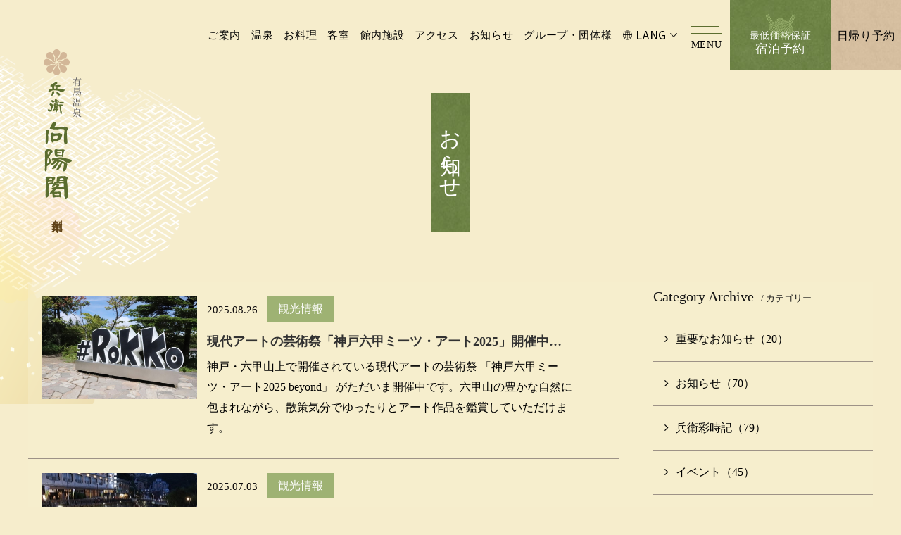

--- FILE ---
content_type: text/html; charset=UTF-8
request_url: https://www.hyoe.co.jp/news/?category=8
body_size: 15063
content:
<!DOCTYPE html>
<html class="mouse lower modern chrome mac" lang="ja">
<head prefix="og: http://ogp.me/ns# fb: http://ogp.me/ns/fb# website: http://ogp.me/ns/website#">
<!-- Google Tag Manager -->
<script>(function(w,d,s,l,i){w[l]=w[l]||[];w[l].push({'gtm.start':
new Date().getTime(),event:'gtm.js'});var f=d.getElementsByTagName(s)[0],
j=d.createElement(s),dl=l!='dataLayer'?'&l='+l:'';j.async=true;j.src=
'https://www.googletagmanager.com/gtm.js?id='+i+dl;f.parentNode.insertBefore(j,f);
})(window,document,'script','dataLayer','GTM-PFF3DN5');</script>
<!-- End Google Tag Manager -->
<meta charset="utf-8">
<title>お知らせ | 有馬温泉の老舗旅館 兵衛向陽閣【公式】</title>
<meta name="keywords" content="有馬温泉,旅館,ホテル,日帰り,兵庫,神戸,向陽閣,お知らせ">
<meta name="description" content="有馬温泉の老舗旅館、兵衛向陽閣のお得情報や各種イベント、メディア掲載情報など様々な情報を発信いたします。">
<!-- 拡大あり縮小無し -->
<meta name="viewport" content="width=device-width, initial-scale=0.0, minimum-scale=1.0">
<!-- 拡大縮小なし※ios10以降は拡大されます -->
<!-- <meta name="viewport" content="width=device-width, initial-scale=0.0, user-scalable=no, minimum-scale=1.0, maximum-scale=1.0"> -->
<!-- iPhone X safari 全画面に対応する場合は右記追加する※その他別途cssを指定する必要有 viewport-fit=cover -->
<meta name="format-detection" content="telephone=no">
<link rel="index" href="https://www.hyoe.co.jp/">

<!-- favicon -->
<link rel="shortcut icon" href="https://www.hyoe.co.jp/favicon.ico">

<!-- apple-touch-icon -->
<link rel="apple-touch-icon" href="https://www.hyoe.co.jp/apple-touch-icon.png">

<!-- Open graph tags -->
<meta property="fb:app_id" content="">
<meta property="og:site_name" content="有馬温泉の老舗旅館 兵衛向陽閣【公式】">
<meta property="og:title" content="お知らせ | 有馬温泉の老舗旅館 兵衛向陽閣【公式】">
<meta property="og:type" content="website">
<meta property="og:url" content="https://www.hyoe.co.jp/news/?category=8">
<meta property="og:description" content="有馬温泉の老舗旅館、兵衛向陽閣のお得情報や各種イベント、メディア掲載情報など様々な情報を発信いたします。">
<meta property="og:image" content="https://www.hyoe.co.jp/ogp.jpg">
<!-- <script src="js/analytics.js"></script> -->



<!-- *** stylesheet *** -->
<style rel="stylesheet" media="all">
/* default.css */
html,article,aside,audio,blockquote,body,dd,dialog,div,dl,dt,fieldset,figure,footer,form,h1,h2,h3,h4,h5,h6,header,hgroup,input,li,mark,menu,nav,ol,p,pre,section,td,textarea,th,time,ul,video,main{margin:0;padding:0;word-wrap:break-word;overflow-wrap:break-word;-webkit-font-feature-settings:"palt";font-feature-settings:"palt"}address,caption,cite,code,dfn,em,strong,th,var{font-style:normal;word-wrap:break-word;overflow-wrap:break-word}table{border-collapse:collapse;border-spacing:0}caption,th{text-align:left}q:after,q:before{content:""}embed,object{vertical-align:top}hr,legend{display:none}h1,h2,h3,h4,h5,h6{font-size:100%}abbr,acronym,fieldset,img{border:0}li{list-style-type:none}sup{vertical-align:super;font-size:0.5em}img{vertical-align:top}i{font-style:normal}svg{vertical-align:middle}article,aside,dialog,figure,footer,header,hgroup,nav,section,main{display:block}nav,ul{list-style:none}
</style>
<link href="https://www.hyoe.co.jp/files/css/common.css?v=20251001151912" rel="stylesheet" media="all">

<link href="https://fonts.googleapis.com/css?family=Hind+Guntur:400,600,700|Noto+Sans+JP:400,700&display=swap" rel="stylesheet">
<link rel="stylesheet" type="text/css" href="https://cdn.jsdelivr.net/npm/ionicons@2.0.1/css/ionicons.min.css">
<link rel="stylesheet" type="text/css" href="//cdn.jsdelivr.net/gh/kenwheeler/slick@1.8.1/slick/slick.css"/>
<link rel="stylesheet" type="text/css" href="//cdn.jsdelivr.net/gh/kenwheeler/slick@1.8.1/slick/slick-theme.css"/>
<link rel="stylesheet" type="text/css" href="https://cdn.jsdelivr.net/npm/swiper@4.4.2/dist/css/swiper.min.css">
<link href="https://www.hyoe.co.jp/files/css/jquery-ui.min.css" rel="stylesheet" type="text/css" media="all">
<link rel="stylesheet" href="https://maxcdn.bootstrapcdn.com/font-awesome/4.5.0/css/font-awesome.min.css">
<!-- *** stylesheet *** -->
<link href="https://www.hyoe.co.jp/files/css/news.css?v=2025040391647" rel="stylesheet" media="all">
<!-- *** javascript *** -->
<!-- jquery-3.4.1　-->
<script src="https://code.jquery.com/jquery-3.4.1.min.js" ntegrity="sha256-CSXorXvZcTkaix6Yvo6HppcZGetbYMGWSFlBw8HfCJo=" crossorigin="anonymous"></script>
<script>
// config.js
var $body,$page,$changeImg,$doc=$(document),$w=$(window),$html=$("html"),abi={bp_tab:1024,bp_sp:767,pc:"",tab:"",sp:"",pcView:"",tabView:"",spView:"",finish:"",deviceWidth:"",deviceHeight:"",sT:"",ie9:!!$html.hasClass("ie9"),ie8:!!$html.hasClass("ie8"),ie10:!!$html.hasClass("ie10"),ie11:!!$html.hasClass("ie11"),edge:!!$html.hasClass("edge"),ua_mouse:!!$html.hasClass("mouse"),ua_touch:!!$html.hasClass("touch"),ua_phone:!!$html.hasClass("phone")},rwdFunctions={checkValue:function(){abi.deviceWidth=abi.ie8?$w.width():window.innerWidth,abi.deviceHeight=$w.height(),abi.pc=!!(abi.ie8||abi.deviceWidth>abi.bp_tab),abi.tab=!abi.ie8&&abi.deviceWidth<=abi.bp_tab&&abi.deviceWidth>abi.bp_sp,abi.sp=!abi.ie8&&abi.deviceWidth<=abi.bp_sp},fooLoad:function(i){i.each(function(){$(this).attr("src",$(this).data("img"))})},loadImg:function(){abi.finish=!!(abi.pcView&&abi.tabView&&abi.spView),abi.ie8||abi.finish?abi.pcView||(abi.pcView=!0):abi.pc||abi.tab?(abi.pcView&&abi.tabView||rwdFunctions.fooLoad($("img.load_pc-tab")),abi.pc&&!abi.pcView&&(rwdFunctions.fooLoad($("img.load_pc")),abi.pcView=!0),abi.tab&&!abi.tabView&&(rwdFunctions.fooLoad($("img.load_tab-sp")),abi.tabView=!0)):abi.spView||(rwdFunctions.fooLoad($("img.load_sp,img.load_tab-sp")),abi.spView=!0)},changeImg:function(){if(!abi.ie8)for(var i=0;i<=$changeImg.length-1;i++)$changeImg.eq(i).is(".custom")?abi.deviceWidth>$changeImg.eq(i).data("custom")?$changeImg.eq(i).attr("src",$changeImg.eq(i).data("img")):$changeImg.eq(i).attr("src",$changeImg.eq(i).data("img").replace("-before","-after")):$changeImg.eq(i).is(".tab,.all")?$changeImg.eq(i).is(".tab")?abi.pc?$changeImg.eq(i).attr("src",$changeImg.eq(i).data("img")):$changeImg.eq(i).attr("src",$changeImg.eq(i).data("img").replace("-pc","-tab")):$changeImg.eq(i).is(".all")&&(abi.pc?$changeImg.eq(i).attr("src",$changeImg.eq(i).data("img")):abi.tab?$changeImg.eq(i).attr("src",$changeImg.eq(i).data("img").replace("-pc","-tab")):abi.sp&&$changeImg.eq(i).attr("src",$changeImg.eq(i).data("img").replace("-pc","-sp"))):abi.sp?$changeImg.eq(i).attr("src",$changeImg.eq(i).data("img").replace("-pc","-sp")):$changeImg.eq(i).attr("src",$changeImg.eq(i).data("img"))},adjustFsz:function(){abi.sp&&(abi.deviceHeight>abi.deviceWidth?(p=abi.deviceWidth/3.2,$page.css("fontSize",p+"%")):$page.css("fontSize",""))},settingRwd:function(){rwdFunctions.checkValue(),rwdFunctions.changeImg(),rwdFunctions.loadImg(),rwdFunctions.adjustFsz()}};$.fn.superResize=function(i){var a=$.extend({loadAction:!0,resizeAfter:function(){}},i);a.loadAction&&("interactive"!==document.readyState&&"complete"!==document.readyState||a.resizeAfter());var e=!1,t=abi.deviceWidth;return this.resize(function(){!1!==e&&clearTimeout(e),e=setTimeout(function(){t!=abi.deviceWidth&&(a.resizeAfter(),t=abi.deviceWidth)},300)}),this},$.fn.firstLoad=function(i){var a=$.extend({pc:function(){},pc_tab:function(){},tab:function(){},tab_sp:function(){},sp:function(){}},i),e=[];return this.superResize({resizeAfter:function(){setTimeout(function(){1!=e[0]&&abi.pcView&&(a.pc(),e[0]=!0),(1!=e[1]&&abi.pcView||1!=e[1]&&abi.tabView)&&(a.pc_tab(),e[1]=!0),1!=e[2]&&abi.tabView&&(a.tab(),e[2]=!0),(1!=e[3]&&abi.tabView||1!=e[3]&&abi.spView)&&(a.tab_sp(),e[3]=!0),1!=e[4]&&abi.spView&&(a.sp(),e[4]=!0)},200)}}),this},$.fn.hasAttr=function(i){var a=this.attr(i);return void 0!==a&&!1!==a},document.addEventListener("DOMContentLoaded",function(i){$body=$("body"),$page=$("#abi_page"),$changeImg=$("img.change_img"),rwdFunctions.settingRwd(),abi.ie8&&rwdFunctions.fooLoad($("img.change_img,img.load_pc,img.load_pc-tab")),abi.ua_phone||$('a[href^="tel:"]').wrapInner('<span class="tel"></span>').children("span").unwrap(),abi.ua_touch&&$page.find("*").on({touchstart:function(){$(this).addClass("touchstart").removeClass("touchend")},touchend:function(){$(this).addClass("touchend").removeClass("touchstart")}}),$w.on({load:function(){$w.trigger("resize").trigger("scroll")},resize:function(){rwdFunctions.checkValue()},scroll:function(){abi.sT=$w.scrollTop()}}).superResize({loadAction:!1,resizeAfter:function(){rwdFunctions.settingRwd()}})});
</script>
<script src="https://cdnjs.cloudflare.com/ajax/libs/jquery-cookie/1.4.1/jquery.cookie.min.js"></script>
<script src="https://www.hyoe.co.jp/files/js/common.min.js?v=2025040391653"></script>
<script src="https://cdn.jsdelivr.net/combine/npm/swiper@4.4.2,npm/lazysizes@5.1.2,npm/lazysizes@5.1.2/plugins/aspectratio/ls.aspectratio.min.js,npm/lazysizes@5.1.2/plugins/unveilhooks/ls.unveilhooks.min.js,npm/jquery-inview@1.1.2,npm/slick-carousel@1.8.1"></script>
<script src="https://www.hyoe.co.jp/files/js/jquery-ui.min.js?v=2025040391652"></script>
<script src="https://www.hyoe.co.jp/files/js/search.min.js?v=20251001100525"></script>

<script src="https://www.hyoe.co.jp/files/js/jquery.fitted.js"></script>
<script>
// readyEvent
$(function(){
	$w.on({
		//load
		'load' : function(){
			$('.clickable').fitted();
		},
		//scroll
		'scroll' : function(){

		}
	}).superResize({
		//resize
		resizeAfter : function(){

		}
	}).firstLoad({
		//firstLoad
		pc_tab : function(){

		},
		sp : function(){

		}
	});
	$('.accordion').click(function(){
		if(!$(this).is('.sp_only') || $(this).is('.sp_only') && abi.sp) {
			var $next = $(this).next();
			if(!$next.is(':animated')) $next.slideToggle(300).prev().toggleClass('active');
		}
	});
});
/* LoadEvent
------------------------------------------------------------------------*/
$w.on({
	'load': function () {
	}
});
</script>
</head>
<body id="news">
<!-- Google Tag Manager (noscript) -->
<noscript><iframe src="https://www.googletagmanager.com/ns.html?id=GTM-PFF3DN5"
height="0" width="0" style="display:none;visibility:hidden"></iframe></noscript>
<!-- End Google Tag Manager (noscript) --><div id="abi_page">
<header id="header">

	<div class="box_logo view_pc">
		<div class="box_h_logo">
			<a class="over" href="https://www.hyoe.co.jp/">
				<h1 class="h_logo">
						<picture>
		<source data-aspectratio="" data-srcset="https://www.hyoe.co.jp/files/images/header/h_logo-tab.png" media="(max-width: 1024px)" />
		<source data-aspectratio="" data-srcset="https://www.hyoe.co.jp/files/images/header/h_logo-pc.png" />
		<img data-aspectratio="76/178" src="[data-uri]" data-src="https://www.hyoe.co.jp/files/images/header/h_logo-pc.png" class="lazyload" alt="有馬温泉 旅館 兵衛向陽閣" />
	</picture>
				</h1>
				<p class="txt_since view_pc">創業七百年</p>
			</a>
		</div>
			</div><!-- /.box_logo -->

	<div class="wrp_gnav_and_img">

					<div class="box_logo view_tab-sp">
				<div class="box_h_logo">
					<a class="over" href="https://www.hyoe.co.jp/">
						<h1 class="h_logo">
								<picture>
		<source data-aspectratio="" data-srcset="https://www.hyoe.co.jp/files/images/header/h_logo-tab.png" media="(max-width: 1024px)" />
		<source data-aspectratio="" data-srcset="https://www.hyoe.co.jp/files/images/header/h_logo-pc.png" />
		<img data-aspectratio="76/178" src="[data-uri]" data-src="https://www.hyoe.co.jp/files/images/header/h_logo-pc.png" class="lazyload" alt="有馬温泉 旅館 兵衛向陽閣" />
	</picture>
						</h1>
						<p class="txt_since view_pc">創業七百年</p>
					</a>
				</div>
			</div><!-- /.box_logo -->
		
		<nav class="wrp_gnav normal">
	<div class="con_gnav normal">

		
		<!-- PC用 GNAV -->
		<ul class="gnav">
		<li class="view_pc"><a href="https://www.hyoe.co.jp/welcome/"><span>ご案内</span></a></li>
			<li class="view_pc"><a href="https://www.hyoe.co.jp/hotspa/"><span>温泉</span></a></li>
			<li class="view_pc"><a href="https://www.hyoe.co.jp/dish/"><span>お料理</span></a></li>
			<li class="view_pc"><a href="https://www.hyoe.co.jp/rooms/"><span>客室</span></a></li>
			<li class="view_pc"><a href="https://www.hyoe.co.jp/facilities/"><span>館内施設</span></a></li>
			<li class="view_pc"><a href="https://www.hyoe.co.jp/access/"><span>アクセス</span></a></li>
			<li class="view_pc"><a href="https://www.hyoe.co.jp/news/"><span>お知らせ</span></a></li>
			<li class="view_pc"><a href="https://www.hyoe.co.jp/group/"><span>グループ・団体様</span></a></li>

			<li class="gnav_lang view_pc">
				<a class="js-lang" href="javascript: void(0);"><span><i class="ion-ios-world-outline"></i>LANG<i class="ion-ios-arrow-down"></i></span></a>
				<ul>
					<li><a href="https://www.hyoe.co.jp/english/">ENGLISH</a></li>
					<li><a href="https://www.hyoe.co.jp/simplified/">簡体中文</a></li>
					<li><a href="https://www.hyoe.co.jp/traditional/">繁體中文</a></li>
					<li><a href="https://www.hyoe.co.jp/korean/">한국어O</a></li>
				</ul>
			</li>
			<li class="gnav_menu menu_trigger">
				<a href="javascript: void(0);">
					<span>MENU</span>
					<div>
						<i></i>
					</div>
				</a>
			</li>
			<li class="gnav_rsrv over rsv_trigger"><a href="javascript: void(0);"><span>最低価格保証<br><em>宿泊予約</em></span></a></li>
			<li class="gnav_day over"><a href="https://reserve.489ban.net/client/hyoe/0/plan/daytrip" target="_blank"><span>日帰り予約</span></a></li>
		</ul>

	</div>

</nav>
					<div class="con_main show_mainimg mainimg_type_no">

	<div class="wrp_slide">
				<div class="box_fv">
			<h2 class="st_main h5em">
				<span class="jp">お知らせ</span>
							</h2>
		</div>

	</div><!-- /.wrp_slide -->
</div><!-- /.con_main -->

			</div>


</header><!-- /#header -->
<main id="contents">


	<div class="con_news">
		<div class="main">
                            
                <article class="box_news clickable">
                    				<p class="img"><img src="/datas/cache/images/2025/08/25/800x533_ea1e9d427fb5664c32c517a73e421e58_8dc3ef2a80c66f5313a886e88c4064a8bdbe8d0e.jpg" alt=""></p>
                    				<div class="rbox">
					<div class="box_info">
						<p class="date">2025.08.26</p>
						<p class="cate">
                                                                                    <span class="main_c">観光情報</span>
                                                                                    </p>
					</div><!-- /.box_info -->
					<section class="kiji">
						<h2>現代アートの芸術祭「神戸六甲ミーツ・アート2025」開催中です</h2>
						<p><a href="https://www.hyoe.co.jp/news/650/">
                                神戸・六甲山上で開催されている現代アートの芸術祭 「神戸六甲ミーツ・アート2025 beyond」 がただいま開催中です。六甲山の豊かな自然に包まれながら、散策気分でゆったりとアート作品を鑑賞していただけます。 						</a></p>
					</section>
				</div>
			</article><!-- /.box_news -->

                            
                <article class="box_news clickable">
                    				<p class="img"><img src="/datas/cache/images/2024/07/27/800x533_ea1e9d427fb5664c32c517a73e421e58_7884278ec8454170110f33f03bbd5a43eb143a41.jpg" alt=""></p>
                    				<div class="rbox">
					<div class="box_info">
						<p class="date">2025.07.03</p>
						<p class="cate">
                                                                                    <span class="main_c">観光情報</span>
                                                                                    </p>
					</div><!-- /.box_info -->
					<section class="kiji">
						<h2>有馬の夏まつり・有馬涼風ビアガーデンが開催されます</h2>
						<p><a href="https://www.hyoe.co.jp/news/648/">
                                2025年7月20日（日）・21日（月）に、有馬川親水広場にて『有馬の夏まつり』が開催されます。有馬三味線クラブの演奏や盆踊り、屋台出店にゲームコーナーなどをお楽しみいただけます。また、１９時頃からは盆踊り...						</a></p>
					</section>
				</div>
			</article><!-- /.box_news -->

                            
                <article class="box_news clickable">
                    				<p class="img"><img src="/datas/cache/images/2020/11/16/800x533_ea1e9d427fb5664c32c517a73e421e58_d3e5b2fb39e0dc56207d5f757e787c39fb80f789.jpg" alt="六甲有馬ロープウェー"></p>
                    				<div class="rbox">
					<div class="box_info">
						<p class="date">2025.06.09</p>
						<p class="cate">
                                                                                    <span class="main_c">観光情報</span>
                                                                                    </p>
					</div><!-- /.box_info -->
					<section class="kiji">
						<h2>六甲有馬ロープウェー　営業休止のお知らせ（6月17日～７月10日）</h2>
						<p><a href="https://www.hyoe.co.jp/news/640/">
                                						</a></p>
					</section>
				</div>
			</article><!-- /.box_news -->

                            
                <article class="box_news clickable">
                    				<p class="img"><img src="/datas/cache/images/2025/06/09/800x533_ea1e9d427fb5664c32c517a73e421e58_e8f824e98d0e67956a8b9373799b6d7a92db718f.png" alt=""></p>
                    				<div class="rbox">
					<div class="box_info">
						<p class="date">2025.05.17</p>
						<p class="cate">
                                                                                    <span class="main_c">観光情報</span>
                                                                                    </p>
					</div><!-- /.box_info -->
					<section class="kiji">
						<h2>イリュージョンランド なんで屋！？が有馬温泉駅前にオープンしました</h2>
						<p><a href="https://www.hyoe.co.jp/news/626/">
                                今年1月7日に、有馬温泉駅前にイリュージョンランド「なんで屋！？」がオープンいたしました。						</a></p>
					</section>
				</div>
			</article><!-- /.box_news -->

                            
                <article class="box_news clickable">
                    				<p class="img"><img src="/datas/cache/images/2025/03/13/800x533_ea1e9d427fb5664c32c517a73e421e58_9149c0041c26b2baed3cc8ec65fb8940dcf9d4fe.jpg" alt=""></p>
                    				<div class="rbox">
					<div class="box_info">
						<p class="date">2025.03.13</p>
						<p class="cate">
                                                                                    <span class="main_c">観光情報</span>
                                                                                    </p>
					</div><!-- /.box_info -->
					<section class="kiji">
						<h2>『有馬さくら祭り2025』が開催されます</h2>
						<p><a href="https://www.hyoe.co.jp/news/608/">
                                2025年3月29日（土）～4月6日（日）に、有馬温泉の桜を愛でるイベント『有馬さくら祭』が開催されます。 

有馬の名所の一つ・有馬川の桜並木の景色を楽しみながら、春の訪れを祝うイベント『有馬さくら祭』が...						</a></p>
					</section>
				</div>
			</article><!-- /.box_news -->

                            
                <article class="box_news clickable">
                    				<p class="img"><img src="/datas/cache/images/2025/02/07/800x533_ea1e9d427fb5664c32c517a73e421e58_9f0e422da15055993f465a9250625836eebf63d8.jpg" alt=""></p>
                    				<div class="rbox">
					<div class="box_info">
						<p class="date">2025.02.07</p>
						<p class="cate">
                                                                                    <span class="main_c">観光情報</span>
                                                                                    </p>
					</div><!-- /.box_info -->
					<section class="kiji">
						<h2>『有馬座ぎゃらりぃ』が2月8日（土）にオープンします</h2>
						<p><a href="https://www.hyoe.co.jp/news/600/">
                                営業時間
11:00～17:00

定休日
水曜日

観覧料
無料

場所
『銀の湯』横　有馬消防団車庫2階
※駐車場はございません

お問い合わせ先
有馬町自治協議会　080-3814-0081						</a></p>
					</section>
				</div>
			</article><!-- /.box_news -->

                            
                <article class="box_news clickable">
                    				<p class="img"><img src="/datas/cache/images/2024/10/13/800x533_ea1e9d427fb5664c32c517a73e421e58_968ac49a1c3ee2e4f47e0e07b3a610a1968ab4a1.jpg" alt=""></p>
                    				<div class="rbox">
					<div class="box_info">
						<p class="date">2024.10.14</p>
						<p class="cate">
                                                                                    <span class="main_c">観光情報</span>
                                                                                    </p>
					</div><!-- /.box_info -->
					<section class="kiji">
						<h2>『第75回 豊公を偲ぶ 有馬大茶会』開催のお知らせ</h2>
						<p><a href="https://www.hyoe.co.jp/news/571/">
                                2024年11月2日（土）、11月3日（日）に、第75回目を迎える有馬大茶会が開催されます。
完全予約制のため、予めの茶券の購入と日時予約が必要となります。
茶券をご購入後、有馬温泉観光総合案内所にて日時をご...						</a></p>
					</section>
				</div>
			</article><!-- /.box_news -->

                            
                <article class="box_news clickable">
                    				<p class="img"><img src="/datas/cache/images/2024/09/05/800x533_ea1e9d427fb5664c32c517a73e421e58_a5827d117a3da10566752dc738f75f699de5f44b.jpg" alt=""></p>
                    				<div class="rbox">
					<div class="box_info">
						<p class="date">2024.09.05</p>
						<p class="cate">
                                                                                    <span class="main_c">観光情報</span>
                                                                                    </p>
					</div><!-- /.box_info -->
					<section class="kiji">
						<h2>現代アートの芸術祭「神戸六甲ミーツ・アート2024」開催中です</h2>
						<p><a href="https://www.hyoe.co.jp/news/569/">
                                神戸・六甲山上で開催される現代アートの芸術祭「神戸六甲ミーツ・アート2024 beyond」が開催中です。
2010年に始まり、今年で15回目を迎えたアートイベント。
今年のテーマは「新しい視界　Find new perspecti...						</a></p>
					</section>
				</div>
			</article><!-- /.box_news -->

                            
                <article class="box_news clickable">
                                        <p class="img no_img"><img src="https://www.hyoe.co.jp/news/images/img_nophoto.jpg" alt=""></p>
                    				<div class="rbox">
					<div class="box_info">
						<p class="date">2024.07.23</p>
						<p class="cate">
                                                                                    <span class="main_c">観光情報</span>
                                                                                    </p>
					</div><!-- /.box_info -->
					<section class="kiji">
						<h2>兵庫の温泉を巡ろう！「テクテクひょうご温泉めぐり」</h2>
						<p><a href="https://www.hyoe.co.jp/news/568/">
                                デジタルスタンプラリー「テクテクひょうご温泉めぐり」が開催中です。

第2弾となる今回のキャンペーンでは有馬温泉、城崎温泉、洲本温泉の3コースがあり、
1つのコースを制覇する毎に温泉地関連商品が当たる...						</a></p>
					</section>
				</div>
			</article><!-- /.box_news -->

                            
                <article class="box_news clickable">
                    				<p class="img"><img src="/datas/cache/images/2024/07/27/800x533_ea1e9d427fb5664c32c517a73e421e58_7884278ec8454170110f33f03bbd5a43eb143a41.jpg" alt=""></p>
                    				<div class="rbox">
					<div class="box_info">
						<p class="date">2024.07.08</p>
						<p class="cate">
                                                                                    <span class="main_c">観光情報</span>
                                                                                    </p>
					</div><!-- /.box_info -->
					<section class="kiji">
						<h2>有馬の夏まつり・有馬涼風ビアガーデンが開催されます</h2>
						<p><a href="https://www.hyoe.co.jp/news/565/">
                                2024年7月21日（日）・22日（月）に、有馬川親水広場にて『有馬の夏まつり』が開催されます。
有馬三味線クラブの演奏や盆踊り、屋台出店にゲームコーナーなどをお愉しみいただけます。
盆踊りには有馬芸妓衆も...						</a></p>
					</section>
				</div>
			</article><!-- /.box_news -->

            
            		<div class="con_pager">
		<ul>
										<li>
					<a href="./?category=8&page=1" class="active">
						1					</a>
				</li>
							<li>
					<a href="./?category=8&page=2">
						2					</a>
				</li>
							<li>
					<a href="./?category=8&page=3">
						3					</a>
				</li>
							<li>
					<a href="./?category=8&page=4">
						4					</a>
				</li>
										<li class="next">
					<a href="./?category=8&page=2">
						次へ<i class="fa fa-angle-right"></i>
					</a>
				</li>
					</ul>
	</div>

		</div><!-- /.main -->

		
<aside class="side">
	<div class="con_widget">
		<h3><span class="en">Category Archive</span><span class="jp">/ カテゴリー</span></h3>
		<ul>
                        <li class="clickable">
                <a href="https://www.hyoe.co.jp/news/?category=26">
                    <i class="fa fa-angle-right"></i>重要なお知らせ（20）
                </a>
                			</li>
                        <li class="clickable">
                <a href="https://www.hyoe.co.jp/news/?category=1">
                    <i class="fa fa-angle-right"></i>お知らせ（70）
                </a>
                			</li>
                        <li class="clickable">
                <a href="https://www.hyoe.co.jp/news/?category=23">
                    <i class="fa fa-angle-right"></i>兵衛彩時記（79）
                </a>
                			</li>
                        <li class="clickable">
                <a href="https://www.hyoe.co.jp/news/?category=27">
                    <i class="fa fa-angle-right"></i>イベント（45）
                </a>
                			</li>
                        <li class="clickable">
                <a href="https://www.hyoe.co.jp/news/?category=12">
                    <i class="fa fa-angle-right"></i>旬の味（2）
                </a>
                			</li>
                        <li class="clickable">
                <a href="https://www.hyoe.co.jp/news/?category=24">
                    <i class="fa fa-angle-right"></i>お土産処からのご案内（7）
                </a>
                			</li>
                        <li class="clickable">
                <a href="https://www.hyoe.co.jp/news/?category=2">
                    <i class="fa fa-angle-right"></i>喫茶処からのご案内（1）
                </a>
                			</li>
                        <li class="clickable">
                <a href="https://www.hyoe.co.jp/news/?category=8">
                    <i class="fa fa-angle-right"></i>観光情報（35）
                </a>
                			</li>
                        <li class="clickable">
                <a href="https://www.hyoe.co.jp/news/?category=7">
                    <i class="fa fa-angle-right"></i>ニュースリリース（16）
                </a>
                			</li>
                        <li class="clickable">
                <a href="https://www.hyoe.co.jp/news/?category=28">
                    <i class="fa fa-angle-right"></i>ごあいさつ（5）
                </a>
                			</li>
                        <li class="clickable">
                <a href="https://www.hyoe.co.jp/news/?category=22">
                    <i class="fa fa-angle-right"></i>休館日（1）
                </a>
                			</li>
                                </ul>
		<p class="tmp_btn size_m c_ghost"><a href="https://www.hyoe.co.jp/news/"><span class="jp">一覧ページへ</span></a></p>
	</div><!-- /.con_widget -->

	<div class="con_widget">
		<h3><span class="en">Monthly Archive</span><span class="jp">/ 過去の記事</span></h3>
                <ul>
			<li class="clickable ">
				<a href="javascript:void(0);" class="accordion "><i class="fa fa-angle-right"></i>2026年の記事一覧（4）</a>
				<div class="acc">
					<ul>
                                                <li class="clickable">
                            <a href="https://www.hyoe.co.jp/news/?year=2026&amp;month=2"
                            class="">
                                <i class="fa fa-angle-right"></i>2026年2月（1）
                            </a>
                        </li>
                                                <li class="clickable">
                            <a href="https://www.hyoe.co.jp/news/?year=2026&amp;month=1"
                            class="">
                                <i class="fa fa-angle-right"></i>2026年1月（3）
                            </a>
                        </li>
                                            </ul>
				</div>
			</li>
		</ul>
                <ul>
			<li class="clickable ">
				<a href="javascript:void(0);" class="accordion "><i class="fa fa-angle-right"></i>2025年の記事一覧（42）</a>
				<div class="acc">
					<ul>
                                                <li class="clickable">
                            <a href="https://www.hyoe.co.jp/news/?year=2025&amp;month=12"
                            class="">
                                <i class="fa fa-angle-right"></i>2025年12月（3）
                            </a>
                        </li>
                                                <li class="clickable">
                            <a href="https://www.hyoe.co.jp/news/?year=2025&amp;month=11"
                            class="">
                                <i class="fa fa-angle-right"></i>2025年11月（7）
                            </a>
                        </li>
                                                <li class="clickable">
                            <a href="https://www.hyoe.co.jp/news/?year=2025&amp;month=10"
                            class="">
                                <i class="fa fa-angle-right"></i>2025年10月（3）
                            </a>
                        </li>
                                                <li class="clickable">
                            <a href="https://www.hyoe.co.jp/news/?year=2025&amp;month=9"
                            class="">
                                <i class="fa fa-angle-right"></i>2025年9月（3）
                            </a>
                        </li>
                                                <li class="clickable">
                            <a href="https://www.hyoe.co.jp/news/?year=2025&amp;month=8"
                            class="">
                                <i class="fa fa-angle-right"></i>2025年8月（1）
                            </a>
                        </li>
                                                <li class="clickable">
                            <a href="https://www.hyoe.co.jp/news/?year=2025&amp;month=7"
                            class="">
                                <i class="fa fa-angle-right"></i>2025年7月（2）
                            </a>
                        </li>
                                                <li class="clickable">
                            <a href="https://www.hyoe.co.jp/news/?year=2025&amp;month=6"
                            class="">
                                <i class="fa fa-angle-right"></i>2025年6月（4）
                            </a>
                        </li>
                                                <li class="clickable">
                            <a href="https://www.hyoe.co.jp/news/?year=2025&amp;month=5"
                            class="">
                                <i class="fa fa-angle-right"></i>2025年5月（2）
                            </a>
                        </li>
                                                <li class="clickable">
                            <a href="https://www.hyoe.co.jp/news/?year=2025&amp;month=4"
                            class="">
                                <i class="fa fa-angle-right"></i>2025年4月（7）
                            </a>
                        </li>
                                                <li class="clickable">
                            <a href="https://www.hyoe.co.jp/news/?year=2025&amp;month=3"
                            class="">
                                <i class="fa fa-angle-right"></i>2025年3月（5）
                            </a>
                        </li>
                                                <li class="clickable">
                            <a href="https://www.hyoe.co.jp/news/?year=2025&amp;month=2"
                            class="">
                                <i class="fa fa-angle-right"></i>2025年2月（3）
                            </a>
                        </li>
                                                <li class="clickable">
                            <a href="https://www.hyoe.co.jp/news/?year=2025&amp;month=1"
                            class="">
                                <i class="fa fa-angle-right"></i>2025年1月（2）
                            </a>
                        </li>
                                            </ul>
				</div>
			</li>
		</ul>
                <ul>
			<li class="clickable ">
				<a href="javascript:void(0);" class="accordion "><i class="fa fa-angle-right"></i>2024年の記事一覧（39）</a>
				<div class="acc">
					<ul>
                                                <li class="clickable">
                            <a href="https://www.hyoe.co.jp/news/?year=2024&amp;month=12"
                            class="">
                                <i class="fa fa-angle-right"></i>2024年12月（3）
                            </a>
                        </li>
                                                <li class="clickable">
                            <a href="https://www.hyoe.co.jp/news/?year=2024&amp;month=11"
                            class="">
                                <i class="fa fa-angle-right"></i>2024年11月（5）
                            </a>
                        </li>
                                                <li class="clickable">
                            <a href="https://www.hyoe.co.jp/news/?year=2024&amp;month=10"
                            class="">
                                <i class="fa fa-angle-right"></i>2024年10月（3）
                            </a>
                        </li>
                                                <li class="clickable">
                            <a href="https://www.hyoe.co.jp/news/?year=2024&amp;month=9"
                            class="">
                                <i class="fa fa-angle-right"></i>2024年9月（1）
                            </a>
                        </li>
                                                <li class="clickable">
                            <a href="https://www.hyoe.co.jp/news/?year=2024&amp;month=8"
                            class="">
                                <i class="fa fa-angle-right"></i>2024年8月（1）
                            </a>
                        </li>
                                                <li class="clickable">
                            <a href="https://www.hyoe.co.jp/news/?year=2024&amp;month=7"
                            class="">
                                <i class="fa fa-angle-right"></i>2024年7月（4）
                            </a>
                        </li>
                                                <li class="clickable">
                            <a href="https://www.hyoe.co.jp/news/?year=2024&amp;month=6"
                            class="">
                                <i class="fa fa-angle-right"></i>2024年6月（3）
                            </a>
                        </li>
                                                <li class="clickable">
                            <a href="https://www.hyoe.co.jp/news/?year=2024&amp;month=5"
                            class="">
                                <i class="fa fa-angle-right"></i>2024年5月（1）
                            </a>
                        </li>
                                                <li class="clickable">
                            <a href="https://www.hyoe.co.jp/news/?year=2024&amp;month=4"
                            class="">
                                <i class="fa fa-angle-right"></i>2024年4月（5）
                            </a>
                        </li>
                                                <li class="clickable">
                            <a href="https://www.hyoe.co.jp/news/?year=2024&amp;month=3"
                            class="">
                                <i class="fa fa-angle-right"></i>2024年3月（6）
                            </a>
                        </li>
                                                <li class="clickable">
                            <a href="https://www.hyoe.co.jp/news/?year=2024&amp;month=2"
                            class="">
                                <i class="fa fa-angle-right"></i>2024年2月（2）
                            </a>
                        </li>
                                                <li class="clickable">
                            <a href="https://www.hyoe.co.jp/news/?year=2024&amp;month=1"
                            class="">
                                <i class="fa fa-angle-right"></i>2024年1月（5）
                            </a>
                        </li>
                                            </ul>
				</div>
			</li>
		</ul>
                <ul>
			<li class="clickable ">
				<a href="javascript:void(0);" class="accordion "><i class="fa fa-angle-right"></i>2023年の記事一覧（45）</a>
				<div class="acc">
					<ul>
                                                <li class="clickable">
                            <a href="https://www.hyoe.co.jp/news/?year=2023&amp;month=12"
                            class="">
                                <i class="fa fa-angle-right"></i>2023年12月（4）
                            </a>
                        </li>
                                                <li class="clickable">
                            <a href="https://www.hyoe.co.jp/news/?year=2023&amp;month=11"
                            class="">
                                <i class="fa fa-angle-right"></i>2023年11月（5）
                            </a>
                        </li>
                                                <li class="clickable">
                            <a href="https://www.hyoe.co.jp/news/?year=2023&amp;month=10"
                            class="">
                                <i class="fa fa-angle-right"></i>2023年10月（1）
                            </a>
                        </li>
                                                <li class="clickable">
                            <a href="https://www.hyoe.co.jp/news/?year=2023&amp;month=9"
                            class="">
                                <i class="fa fa-angle-right"></i>2023年9月（2）
                            </a>
                        </li>
                                                <li class="clickable">
                            <a href="https://www.hyoe.co.jp/news/?year=2023&amp;month=8"
                            class="">
                                <i class="fa fa-angle-right"></i>2023年8月（1）
                            </a>
                        </li>
                                                <li class="clickable">
                            <a href="https://www.hyoe.co.jp/news/?year=2023&amp;month=7"
                            class="">
                                <i class="fa fa-angle-right"></i>2023年7月（4）
                            </a>
                        </li>
                                                <li class="clickable">
                            <a href="https://www.hyoe.co.jp/news/?year=2023&amp;month=6"
                            class="">
                                <i class="fa fa-angle-right"></i>2023年6月（4）
                            </a>
                        </li>
                                                <li class="clickable">
                            <a href="https://www.hyoe.co.jp/news/?year=2023&amp;month=5"
                            class="">
                                <i class="fa fa-angle-right"></i>2023年5月（2）
                            </a>
                        </li>
                                                <li class="clickable">
                            <a href="https://www.hyoe.co.jp/news/?year=2023&amp;month=4"
                            class="">
                                <i class="fa fa-angle-right"></i>2023年4月（5）
                            </a>
                        </li>
                                                <li class="clickable">
                            <a href="https://www.hyoe.co.jp/news/?year=2023&amp;month=3"
                            class="">
                                <i class="fa fa-angle-right"></i>2023年3月（9）
                            </a>
                        </li>
                                                <li class="clickable">
                            <a href="https://www.hyoe.co.jp/news/?year=2023&amp;month=2"
                            class="">
                                <i class="fa fa-angle-right"></i>2023年2月（4）
                            </a>
                        </li>
                                                <li class="clickable">
                            <a href="https://www.hyoe.co.jp/news/?year=2023&amp;month=1"
                            class="">
                                <i class="fa fa-angle-right"></i>2023年1月（4）
                            </a>
                        </li>
                                            </ul>
				</div>
			</li>
		</ul>
                <ul>
			<li class="clickable ">
				<a href="javascript:void(0);" class="accordion "><i class="fa fa-angle-right"></i>2022年の記事一覧（58）</a>
				<div class="acc">
					<ul>
                                                <li class="clickable">
                            <a href="https://www.hyoe.co.jp/news/?year=2022&amp;month=12"
                            class="">
                                <i class="fa fa-angle-right"></i>2022年12月（6）
                            </a>
                        </li>
                                                <li class="clickable">
                            <a href="https://www.hyoe.co.jp/news/?year=2022&amp;month=11"
                            class="">
                                <i class="fa fa-angle-right"></i>2022年11月（7）
                            </a>
                        </li>
                                                <li class="clickable">
                            <a href="https://www.hyoe.co.jp/news/?year=2022&amp;month=10"
                            class="">
                                <i class="fa fa-angle-right"></i>2022年10月（4）
                            </a>
                        </li>
                                                <li class="clickable">
                            <a href="https://www.hyoe.co.jp/news/?year=2022&amp;month=9"
                            class="">
                                <i class="fa fa-angle-right"></i>2022年9月（4）
                            </a>
                        </li>
                                                <li class="clickable">
                            <a href="https://www.hyoe.co.jp/news/?year=2022&amp;month=8"
                            class="">
                                <i class="fa fa-angle-right"></i>2022年8月（1）
                            </a>
                        </li>
                                                <li class="clickable">
                            <a href="https://www.hyoe.co.jp/news/?year=2022&amp;month=7"
                            class="">
                                <i class="fa fa-angle-right"></i>2022年7月（4）
                            </a>
                        </li>
                                                <li class="clickable">
                            <a href="https://www.hyoe.co.jp/news/?year=2022&amp;month=6"
                            class="">
                                <i class="fa fa-angle-right"></i>2022年6月（4）
                            </a>
                        </li>
                                                <li class="clickable">
                            <a href="https://www.hyoe.co.jp/news/?year=2022&amp;month=4"
                            class="">
                                <i class="fa fa-angle-right"></i>2022年4月（9）
                            </a>
                        </li>
                                                <li class="clickable">
                            <a href="https://www.hyoe.co.jp/news/?year=2022&amp;month=3"
                            class="">
                                <i class="fa fa-angle-right"></i>2022年3月（11）
                            </a>
                        </li>
                                                <li class="clickable">
                            <a href="https://www.hyoe.co.jp/news/?year=2022&amp;month=2"
                            class="">
                                <i class="fa fa-angle-right"></i>2022年2月（5）
                            </a>
                        </li>
                                                <li class="clickable">
                            <a href="https://www.hyoe.co.jp/news/?year=2022&amp;month=1"
                            class="">
                                <i class="fa fa-angle-right"></i>2022年1月（3）
                            </a>
                        </li>
                                            </ul>
				</div>
			</li>
		</ul>
                <ul>
			<li class="clickable ">
				<a href="javascript:void(0);" class="accordion "><i class="fa fa-angle-right"></i>2021年の記事一覧（62）</a>
				<div class="acc">
					<ul>
                                                <li class="clickable">
                            <a href="https://www.hyoe.co.jp/news/?year=2021&amp;month=12"
                            class="">
                                <i class="fa fa-angle-right"></i>2021年12月（3）
                            </a>
                        </li>
                                                <li class="clickable">
                            <a href="https://www.hyoe.co.jp/news/?year=2021&amp;month=11"
                            class="">
                                <i class="fa fa-angle-right"></i>2021年11月（7）
                            </a>
                        </li>
                                                <li class="clickable">
                            <a href="https://www.hyoe.co.jp/news/?year=2021&amp;month=10"
                            class="">
                                <i class="fa fa-angle-right"></i>2021年10月（3）
                            </a>
                        </li>
                                                <li class="clickable">
                            <a href="https://www.hyoe.co.jp/news/?year=2021&amp;month=9"
                            class="">
                                <i class="fa fa-angle-right"></i>2021年9月（4）
                            </a>
                        </li>
                                                <li class="clickable">
                            <a href="https://www.hyoe.co.jp/news/?year=2021&amp;month=8"
                            class="">
                                <i class="fa fa-angle-right"></i>2021年8月（1）
                            </a>
                        </li>
                                                <li class="clickable">
                            <a href="https://www.hyoe.co.jp/news/?year=2021&amp;month=7"
                            class="">
                                <i class="fa fa-angle-right"></i>2021年7月（5）
                            </a>
                        </li>
                                                <li class="clickable">
                            <a href="https://www.hyoe.co.jp/news/?year=2021&amp;month=6"
                            class="">
                                <i class="fa fa-angle-right"></i>2021年6月（5）
                            </a>
                        </li>
                                                <li class="clickable">
                            <a href="https://www.hyoe.co.jp/news/?year=2021&amp;month=5"
                            class="">
                                <i class="fa fa-angle-right"></i>2021年5月（2）
                            </a>
                        </li>
                                                <li class="clickable">
                            <a href="https://www.hyoe.co.jp/news/?year=2021&amp;month=4"
                            class="">
                                <i class="fa fa-angle-right"></i>2021年4月（11）
                            </a>
                        </li>
                                                <li class="clickable">
                            <a href="https://www.hyoe.co.jp/news/?year=2021&amp;month=3"
                            class="">
                                <i class="fa fa-angle-right"></i>2021年3月（13）
                            </a>
                        </li>
                                                <li class="clickable">
                            <a href="https://www.hyoe.co.jp/news/?year=2021&amp;month=2"
                            class="">
                                <i class="fa fa-angle-right"></i>2021年2月（4）
                            </a>
                        </li>
                                                <li class="clickable">
                            <a href="https://www.hyoe.co.jp/news/?year=2021&amp;month=1"
                            class="">
                                <i class="fa fa-angle-right"></i>2021年1月（4）
                            </a>
                        </li>
                                            </ul>
				</div>
			</li>
		</ul>
                <ul>
			<li class="clickable ">
				<a href="javascript:void(0);" class="accordion "><i class="fa fa-angle-right"></i>2020年の記事一覧（25）</a>
				<div class="acc">
					<ul>
                                                <li class="clickable">
                            <a href="https://www.hyoe.co.jp/news/?year=2020&amp;month=12"
                            class="">
                                <i class="fa fa-angle-right"></i>2020年12月（5）
                            </a>
                        </li>
                                                <li class="clickable">
                            <a href="https://www.hyoe.co.jp/news/?year=2020&amp;month=11"
                            class="">
                                <i class="fa fa-angle-right"></i>2020年11月（8）
                            </a>
                        </li>
                                                <li class="clickable">
                            <a href="https://www.hyoe.co.jp/news/?year=2020&amp;month=10"
                            class="">
                                <i class="fa fa-angle-right"></i>2020年10月（8）
                            </a>
                        </li>
                                                <li class="clickable">
                            <a href="https://www.hyoe.co.jp/news/?year=2020&amp;month=9"
                            class="">
                                <i class="fa fa-angle-right"></i>2020年9月（4）
                            </a>
                        </li>
                                            </ul>
				</div>
			</li>
		</ul>
                <ul>
			<li class="clickable ">
				<a href="javascript:void(0);" class="accordion "><i class="fa fa-angle-right"></i>2014年の記事一覧（1）</a>
				<div class="acc">
					<ul>
                                                <li class="clickable">
                            <a href="https://www.hyoe.co.jp/news/?year=2014&amp;month=3"
                            class="">
                                <i class="fa fa-angle-right"></i>2014年3月（1）
                            </a>
                        </li>
                                            </ul>
				</div>
			</li>
		</ul>
                <p class="tmp_btn size_m c_ghost"><a href="https://www.hyoe.co.jp/news/"><span class="jp">一覧ページへ</span></a></p>
	</div><!-- /.con_widget -->
</aside><!-- /.side -->

	</div><!-- /.con_news -->



<!-- パンくず -->
<ul class="topicpath" vocab="https://schema.org/" typeof="BreadcrumbList">
	<li property="itemListElement" typeof="ListItem">
		<a property="item" href="https://www.hyoe.co.jp/" typeof="WebPage">
			<span property="name">兵衛 向陽閣HOME</span>
		</a>
		<meta property="position" content="1">
	</li>
	<li property="itemListElement" typeof="ListItem">
<span property="name">お知らせ</span>
<meta property="position" content="2">
</li>
</ul><!-- /.topicpath -->
</main><!-- /#contents -->
<div class="wrp_book">
	<div class="con_book">
		<h2 class="st_book tmp_st">
			<span class="jp">ご予約</span>
			<span class="en">BOOK NOW</span>
		</h2>
		<div class="box_txt">
			<p class="txt">
				ご予約はお電話・WEBにて<br class="view_sp">受け付けております。<br>
				ご不明な点やお問い合わせに関しましては、<br class="view_sp">お気軽にご連絡くださいませ。
			</p>
			<p class="btn_holi tmp_text_bdb_link c_white"><a href="https://www.hyoe.co.jp/news/11/"><span class="jp"><i class="ion-android-checkbox"></i>休館日のご案内</span></a></p>
		</div>
		<div class="box_btn">
			<p class="btn_rsrv tmp_btn"><a href="https://reserve.489ban.net/client/hyoe/0/plan" target="_blank"><span class="jp">宿泊プラン</span></a></p>
			<p class="btn_day tmp_btn"><a href="https://reserve.489ban.net/client/hyoe/0/plan/daytrip" target="_blank"><span class="jp">日帰りプラン</span></a></p>
		</div>
		<p class="txt_book_tel"><a href="tel:0789040501"><i class="ion-ios-telephone"></i>078-904-0501<em>(9:00-19:00)</em></a></p>
		<p class="txt_book_tel_info"><a href="https://www.hyoe.co.jp/news/369/">電話自動応答の操作手順</a></p>
	</div>
</div><!-- /.wrp_book -->
<div class="wrp_sns">
	<div class="con_sns">
		<ul>
			<li class="over"><a href="https://a09.hm-f.jp/index.php?action=R1&a=355&g=1&f=1&fa_code=9c4e8c3e2be1ad37fbbfd524a1b179df" target="_blank" rel="noopener"><i class="ic_sns_mail"><img class="lazyload" data-aspectratio="34/34" src="[data-uri]" data-src="https://www.hyoe.co.jp/files/images/footer/ic_sns_mail.png" alt="メールマガジン"></i><span>メールマガジン登録</span></a></li>
			<li class="over"><a href="https://line.me/R/ti/p/%40iug8420u" target="_blank" rel="noopener"><i class="ic_sns_line"><img class="lazyload" data-aspectratio="34/34" src="[data-uri]" data-src="https://www.hyoe.co.jp/files/images/footer/ic_sns_line.png" alt="LINE"></i><span>LINE登録</span></a></li>
			<li class="over ic_fb"><a href="https://www.facebook.com/koyokaku/" target="_blank" rel="noopener"><i class="ic_sns_fb"><img class="lazyload" data-aspectratio="34/34" src="[data-uri]" data-src="https://www.hyoe.co.jp/files/images/footer/ic_sns_fb.png" alt="facebook"></i></a></li>
			<li class="over"><a href="https://twitter.com/kobe_arimaspa" target="_blank" rel="noopener"><i class="ic_sns_tw"><img class="lazyload" data-aspectratio="34/34" src="[data-uri]" data-src="https://www.hyoe.co.jp/files/images/footer/ic_sns_tw.png" alt="twitter"></i></a></li>
			<li class="over"><a href="https://www.instagram.com/hyoekoyokaku_arimaonsen/" target="_blank" rel="noopener"><i class="ic_sns_insta"><img class="lazyload" data-aspectratio="34/34" src="[data-uri]" data-src="https://www.hyoe.co.jp/files/images/footer/ic_sns_insta.png" alt="instagram"></i></a></li>
		</ul>
	</div>
</div><!-- /.wrp_sns -->
<ul class="con_sp_footer_menu view_sp">
	<li><a href="https://www.hyoe.co.jp/"><span>ホーム</span></a></li>
	<li><a href="https://www.hyoe.co.jp/hotspa/"><span>温泉</span></a></li>
	<li><a href="https://www.hyoe.co.jp/dish/"><span>お料理</span></a></li>
	<li><a href="https://www.hyoe.co.jp/rooms/"><span>客室</span></a></li>
	<li><a href="https://www.hyoe.co.jp/facilities/"><span>館内施設</span></a></li>
	<li><a href="https://www.hyoe.co.jp/access/"><span>アクセス</span></a></li>
</ul><!-- /.con_sp_fix -->
<script type="text/javascript">
function openWin() {
	window.open(
		"https://aicco-chatbot.com/webchat/hyoe/",
		"_blank",
		"menubar=0,width=400,height=700"
	);
}
</script>

<div id="chatbot" class="over">
	<span class="close "></span>
	<a href="javascript: void(0);" onClick="openWin();">
		<p class="img">
			<pictire>
				<img class="pc default is-active" src="https://www.hyoe.co.jp/files/images/footer/bn_chat_b.png" alt="宿についてのご質問はこちらから">
				<img class="pc min " src="https://www.hyoe.co.jp/files/images/footer/bn_chat.png" alt="宿についてのご質問はこちらから">
				<img class="sp default is-active" src="https://www.hyoe.co.jp/files/images/footer/bn_chat_b.png" alt="宿についてのご質問はこちらから">
				<img class="sp min " src="https://www.hyoe.co.jp/files/images/footer/bn_chat-sp.png" alt="宿についてのご質問はこちらから">
			</pictire>
		</p>
	</a>
</div>
<script type="text/javascript">
// function openWin() {
// 	window.open(
// 		"https://aicco-chatbot.com/webchat/hyoe/",
// 		"_blank",
// 		"menubar=0,width=400,height=700"
// 	);
// }
</script>
<div id="pagetop" class="over">
	<a href="#abi_page">
		<!-- <span class="f_en_gothic">PAGE TOP</span> -->
	</a>
</div>
<footer id="footer">
	<div class="bnr_box">
		<a href="https://hyoe-onlineshop.com/" target="_blank"><img class="view_pc-tab" src="https://www.hyoe.co.jp/files/images/footer/ec_bnr_pc.jpg" alt="オンラインショップはこちら"></a>
		<a href="https://hyoe-onlineshop.com/" target="_blank"><img class="view_sp" src="https://www.hyoe.co.jp/files/images/footer/ec_bnr_sp.jpg" alt="オンラインショップはこちら"></a>
	</div>
	<div class="wrp_footer">
		<div class="con_footer">
			<div class="box_f_logo">
				<div class="f_logo over">
					<a href="https://www.hyoe.co.jp/">
							<picture>
		<source data-aspectratio="" data-srcset="https://www.hyoe.co.jp/files/images/footer/f_logo-tab.png" media="(max-width: 1024px)" />
		<source data-aspectratio="" data-srcset="https://www.hyoe.co.jp/files/images/footer/f_logo-pc.png" />
		<img data-aspectratio="150/28" src="[data-uri]" data-src="https://www.hyoe.co.jp/files/images/footer/f_logo-pc.png" class="lazyload" alt="兵衛向陽閣" />
	</picture>
					</a>
				</div>
				<address>
					<p>〒651-1401 兵庫県神戸市北区有馬町1904</p>
					<p>TEL：<a href="tel:0789040501">078-904-0501</a>(代)　<br class="view_sp">FAX：078-904-3838</p>
				</address>
			</div>

			<div class="box_f_menu">
				<ul>
					<li><a href="https://www.hyoe.co.jp/contact/">お問い合わせ</a></li>
					<li><a href="https://www.hyoe.co.jp/yakkan/">宿泊約款</a></li>
					<li><a href="https://www.hyoe.co.jp/privacy/">プライバシーポリシー</a></li>
					<li><a href="https://www.hyoe.co.jp/recruit/">求人情報</a></li>
				</ul>
				<p id="copyright">&copy; 2020–2026 Arima Spa Hyoe KOYOKAKU <br class="view_sp">All Rights Reserved.</p>
			</div>
		</div><!-- /.con_footer -->
	</div><!-- /.wrp_footer -->
</footer>

<div id="menu" class="tmp_modal_wrp">
	<div class="tmp_modal_con">

		<div class="con_menu">
			<div class="img_menu view_pc"><img src="https://www.hyoe.co.jp/files/images/header/img_menu_winter.jpg" alt="冬イメージ"></div>
			<div class="con_menu_inner tmp_modal_scroll">
				<div class="box_menu_header">
					<div class="menu_lang">
						<a class="js-lang" href="javascript: void(0);"><span><i class="ion-ios-world-outline"></i>LANG<i class="ion-ios-arrow-down"></i></span></a>
						<ul>
							<li><a href="https://www.hyoe.co.jp/english/">ENGLISH</a></li>
							<li><a href="https://www.hyoe.co.jp/simplified/">簡体中文</a></li>
							<li><a href="https://www.hyoe.co.jp/traditional/">繁體中文</a></li>
							<li><a href="https://www.hyoe.co.jp/korean/">한국어O</a></li>
						</ul>
					</div>
					<p class="tmp_modal_close menu_trigger"><a href="javascript: void(0);"><i class="ion-android-close"></i><em>閉じる</em></a></p>
				</div>
				<div class="box_menu">
					<ul>
						<li class="menu_top"><a href="https://www.hyoe.co.jp/">ホーム</a></li>
						<li><a href="https://www.hyoe.co.jp/welcome/">兵衛向陽閣のご案内</a></li>
						<li><a href="https://www.hyoe.co.jp/hotspa/">温泉</a></li>
						<li><a href="https://www.hyoe.co.jp/dish/">お料理</a></li>

						<li><a href="https://www.hyoe.co.jp/rooms/">客室</a></li>
						<li><a href="https://www.hyoe.co.jp/facilities/">館内施設</a></li>
						<li><a href="https://www.hyoe.co.jp/access/">アクセス</a></li>

						<li><a href="https://www.hyoe.co.jp/group/">グループ・団体様</a></li>
						<li><a href="https://www.hyoe.co.jp/faq/">よくあるご質問</a></li>
						<li><a href="https://www.hyoe.co.jp/news/">お知らせ</a></li>
						<li><a href="https://www.hyoe.co.jp/facilities/information/">基本情報</a></li>
						<li></li>

					</ul>
				</div><!-- /.box_menu -->
				<div class="box_menu_sub">
					<ul>
						<li><a href="https://www.hyoe.co.jp/anniversary/">記念日プラン</a></li>
						<li><a href="https://www.hyoe.co.jp/tickets/">宿泊・日帰りギフト券</a></li>
						<li><a href="https://www.hyoe.co.jp/sightseeing/">観光案内</a></li>
						<li><a href="https://www.hyoe.co.jp/dynamic/">JR乗車券・航空券<br class="view_sp">宿泊プラン</a></li>
						<li><a href="https://www.hyoe.co.jp/cmlibrary/">動画・CM<br class="view_sp">ライブラリー</a></li>
						<li><a href="https://www.hyoe.co.jp/download/">パンフレット<br class="view_sp">ダウンロード</a></li>
						<li><a href="https://www.hyoe.co.jp/souvenir/">兵衛向陽閣の<br class="view_sp">お土産</a></li>
						<li><a href="https://hyoe-onlineshop.com/" target="blank">オンラインショップ</a></li>
					</ul>
				</div><!-- /.box_menu -->
				<div class="box_small_parts">
					<div class="box_rsv_menu">
						<p class="tmp_btn size_l c_cv_green"><a href="https://reserve.489ban.net/client/hyoe/0/plan" target="_blank"><span class="jp"><i class="ion-ios-keypad"></i>宿泊プラン一覧</span></a></p>

						<p class="tmp_btn size_l day c_cv_brown"><a href="https://reserve.489ban.net/client/hyoe/0/plan/daytrip" target="_blank"><span class="jp"><i class="ion-ios-keypad"></i>日帰りプラン一覧</span></a></p>
					</div>
					<div class="tmp_box_textlink">
						<p class="tmp_text_link"><a href="https://reserve.489ban.net/client/hyoe/0/booked/login" target="_blank" rel="noopener"><span class="jp">予約の確認・変更・キャンセル</span></a></p>
					</div>
					<div class="box_tel">
						<p class="tmp_text_link"><a href="https://www.hyoe.co.jp/faq/"><span class="jp">よくあるご質問</span></a></p>
						<p class="tmp_text_link"><a href="https://www.hyoe.co.jp/contact/"><span class="jp">お問い合わせ</span></a></p>
						<p class="txt_book_tel"><a href="tel:0789040501"><i class="ion-ios-telephone"></i>078-904-0501<em>(9:00-19:00)</em></a><br><span><a href="https://www.hyoe.co.jp/news/369/">電話自動応答の操作手順</a></span></p>
						<p class="btn_holi tmp_text_bdb_link view_pc-tab"><a href="https://www.hyoe.co.jp/news/11/"><span class="jp"><i class="ion-android-checkbox"></i>休館日のご案内</span></a></p>
						<p class="btn_holi_sp tmp_btn size_m c_ghost view_sp"><a href="https://www.hyoe.co.jp/news/11/"><span class="jp"><i class="ion-android-checkbox"></i>休館日のご案内</span></a></p>
					</div>
					
<div class="wrp_sns">
	<div class="con_sns">
		<ul>
			<li class="over"><a href="https://a09.hm-f.jp/index.php?action=R1&a=355&g=1&f=1&fa_code=9c4e8c3e2be1ad37fbbfd524a1b179df" target="_blank" rel="noopener"><i class="ic_sns_mail"><img class="lazyload" data-aspectratio="34/34" src="[data-uri]" data-src="https://www.hyoe.co.jp/files/images/footer/ic_sns_mail.png" alt="メールマガジン"></i><span>メールマガジン登録</span></a></li>
			<li class="over"><a href="https://line.me/R/ti/p/%40iug8420u" target="_blank" rel="noopener"><i class="ic_sns_line"><img class="lazyload" data-aspectratio="34/34" src="[data-uri]" data-src="https://www.hyoe.co.jp/files/images/footer/ic_sns_line.png" alt="LINE"></i><span>LINE登録</span></a></li>
			<li class="over ic_fb"><a href="https://www.facebook.com/koyokaku/" target="_blank" rel="noopener"><i class="ic_sns_fb"><img class="lazyload" data-aspectratio="34/34" src="[data-uri]" data-src="https://www.hyoe.co.jp/files/images/footer/ic_sns_fb.png" alt="facebook"></i></a></li>
			<li class="over"><a href="https://twitter.com/kobe_arimaspa" target="_blank" rel="noopener"><i class="ic_sns_tw"><img class="lazyload" data-aspectratio="34/34" src="[data-uri]" data-src="https://www.hyoe.co.jp/files/images/footer/ic_sns_tw.png" alt="twitter"></i></a></li>
			<li class="over"><a href="https://www.instagram.com/hyoekoyokaku_arimaonsen/" target="_blank" rel="noopener"><i class="ic_sns_insta"><img class="lazyload" data-aspectratio="34/34" src="[data-uri]" data-src="https://www.hyoe.co.jp/files/images/footer/ic_sns_insta.png" alt="instagram"></i></a></li>
		</ul>
	</div>
</div><!-- /.wrp_sns -->
					<ul class="box_s_link">
						<li><a href="https://www.hyoe.co.jp/contact/">お問い合わせ</a></li>
						<li><a href="https://www.hyoe.co.jp/yakkan/">宿泊約款</a></li>
						<li><a href="https://www.hyoe.co.jp/privacy/">プライバシーポリシー</a></li>
						<li><a href="https://www.hyoe.co.jp/recruit/">求人情報</a></li>
					</ul>
				</div>
			</div><!-- /.con_menu_inner.tmp_modal_scroll -->

		</div><!-- /.con_menu -->

	</div><!-- /.tmp_modal_con -->
</div><!-- /.tmp_wrp_modal -->
<div id="rsv_modal" class="tmp_modal_wrp">
	<div class="tmp_modal_con">
		<p class="tmp_modal_close rsv_trigger"><a href="javascript: void(0);"><i class="ion-android-close"></i><em>閉じる</em></a></p>

		<div class="con_menu">
			<div class="img_menu view_pc"><img src="https://www.hyoe.co.jp/files/images/header/img_rsv.jpg" alt=""></div>
			<div class="con_menu_inner tmp_modal_scroll">

				
<div id="search_modal" class="wrp_search">
	<div class="con_search">

		<h2 class="st_book tmp_st view_sp is_modal">
			<span class="en">ご予約</span>
			<span class="jp">BOOK NOW</span>
		</h2>

		<div class="st_bestrate">
			<div>
				<em class="best">最低価格保証</em>
				<span class="otk">公式サイトが一番お得</span>
			</div>
		</div>

		<form id="obj_search_modal" class="obj_search" action="https://reserve.489ban.net/client/hyoe/0/plan/search/" method="get" target="_blank" rel="noopner noreferrer">

			<div class="box_day box_parts">
				<em class="st">チェックイン</em>
				<div class="pseudo_elm">
					<p class="num">2026.02.03</p>
					<p class="unit">(火)</p>
					<input type="input" value="" class="datepicker" readonly="readonly">
					<i class="ion-ios-calendar-outline"></i>
					<input type="hidden" name="date" class="obj_date" value="2026-02-03">
				</div>

			</div><!-- /.box_day -->

			<div class="box_sta box_parts">
				<em class="st">宿泊数</em>
				<div class="box_det">
					<!-- <p class="num">1</p> -->
					<select class="obj_stay_num num">
						<option value="1">1</option>
<option value="2">2</option>
<option value="3">3</option>
<option value="4">4</option>
<option value="5">5</option>
					</select>
					<p class="unit">泊</p>
					<input type="hidden" name="checkout" class="obj_checkout" value="2026-02-03">
				</div>
			</div><!-- /.box_sta -->

			<div class="box_per box_parts">
				<em class="st">大人</em>
				<div class="box_det">
					<select name="adult" class="obj_per_num num">
						<option value="0">0</option>
<option value="1">1</option>
<option value="2">2</option>
<option value="3">3</option>
<option value="4">4</option>
<option value="5">5</option>
<option value="6">6</option>
<option value="7">7</option>
<option value="8">8</option>
<option value="9">9</option>
<option value="10">10</option>
					</select>
					<p class="unit">名</p>
				</div>
			</div><!-- /.box_per -->

			<div class="box_per box_parts">
				<em class="st">子供</em>
				<div class="box_det">
					<select name="children" class="obj_per_num num">
						<option value="0">0</option>
<option value="1">1</option>
<option value="2">2</option>
<option value="3">3</option>
<option value="4">4</option>
<option value="5">5</option>
<option value="6">6</option>
<option value="7">7</option>
<option value="8">8</option>
<option value="9">9</option>
<option value="10">10</option>
					</select>
					<p class="unit">名</p>
				</div>
			</div><!-- /.box_per -->

			<div class="box_roo box_parts">
				<em class="st">室数</em>
				<div class="box_det">
					<select name="roomCount" class="obj_room_num num">
						<option value="1">1</option>
<option value="2">2</option>
<option value="3">3</option>
<option value="4">4</option>
<option value="5">5</option>
					</select>
					<p class="unit">室</p>
				</div>
			</div><!-- /.box_roo -->

			<div class="box_und over">
				<em><label><input type="checkbox" value="1" name="unspecifiedDate" class="obj_no_date" id="obj_no_date_modal">日付未定</label></em>
			</div><!-- /.box_und -->

			<!-- 検索ボタン -->
			<div class="btn_submit box_parts">
				<p onclick="submitForm('#obj_search_modal');" class="tmp_btn size_l c_cv_green hyotan"><a href="javascript: void(0);"><span class="jp"><i class="ion-ios-search-strong"></i>空室検索</span></a></p>
			</div>

		</form>
		<div class="con_reservation view_tab-sp">
			<h3>予約システム切り換えのお知らせ</h3>
			<p class="txt">
				2025年10月1日（水）12時以降のご予約分より、<br class="view_sp">新予約システムに移行いたします。<br>
				10月1日12時までにご予約されたお客様の<br class="view_tab-sp">ご予約内容の確認・変更・キャンセルは<br class="view_sp">下記よりお願いいたします。<br>
			</p>
			<div class="con_oldsys">
				<p><a href="https://www4.489pro.com/asp/489/refer_login.asp?yaid=28000007&lan=JPN" target="_blank" rel="noopener">ご予約内容の確認</a></p>
				<p><a href="https://www4.489pro.com/asp/489/henkou_login.asp?yaid=28000007&lan=JPN" target="_blank" rel="noopener">ご予約内容の変更</a></p>
				<p><a href="https://www4.489pro.com/asp/489/cancel_login.asp?yaid=28000007&lan=JPN" target="_blank" rel="noopener">ご予約内容のキャンセル</a></p>
			</div>
		</div>

		<!-- リンク -->
		<div class="box_rsv_link tmp_box_textlink">
			<p class="tmp_text_bdb_link c_cv_green"><a href="https://reserve.489ban.net/client/hyoe/0/plan"  target="_blank" rel="noopener"><span class="jp">宿泊プラン一覧</span></a></p>
			<p class="tmp_text_bdb_link c_cv_green is_modal"><a href="https://www.hyoe.co.jp/rooms/compare/" target="_blank"><span class="jp">お部屋から選ぶ</span></a></p>
			<p class="tmp_text_bdb_link c_cv_green"><a href="https://www.hyoe.co.jp/dynamic/"><span class="jp">JR乗車券・航空券付宿泊プラン</span></a></p>
			<p class="tmp_text_bdb_link c_cv_brown is_top"><a href="https://reserve.489ban.net/client/hyoe/0/plan/daytrip" target="_blank"><span class="jp">日帰りプラン一覧</span></a></p>
		</div>

		<div class="box_rsv_sub tmp_box_textlink">
			<p class="tmp_text_link"><a href="https://reserve.489ban.net/client/hyoe/0/booked/login" target="_blank" rel="noopener"><span class="jp">予約の確認・変更・キャンセル</span></a></p>
		</div>
		<p class="btn_holi tmp_text_bdb_link view_pc-tab is_modal"><a href="https://www.hyoe.co.jp/news/11/"><span class="jp"><i class="ion-android-checkbox"></i>休館日のご案内</span></a></p>
		<p class="btn_holi_sp tmp_btn size_m c_ghost view_sp is_modal"><a href="https://www.hyoe.co.jp/news/11/"><span class="jp"><i class="ion-android-checkbox"></i>休館日のご案内</span></a></p>
		<div class="con_reservation view_pc">
			<h3>予約システム切り換えのお知らせ</h3>
			<p class="txt">
				2025年10月1日（水）12時以降のご予約分より、<br class="view_sp">新予約システムに移行いたします。<br>
				10月1日12時までにご予約されたお客様の<br class="view_tab-sp">ご予約内容の確認・変更・キャンセルは<br class="view_sp">下記よりお願いいたします。<br>
			</p>
			<div class="con_oldsys">
				<p><a href="https://www4.489pro.com/asp/489/refer_login.asp?yaid=28000007&lan=JPN" target="_blank" rel="noopener">ご予約内容の確認</a></p>
				<p><a href="https://www4.489pro.com/asp/489/henkou_login.asp?yaid=28000007&lan=JPN" target="_blank" rel="noopener">ご予約内容の変更</a></p>
				<p><a href="https://www4.489pro.com/asp/489/cancel_login.asp?yaid=28000007&lan=JPN" target="_blank" rel="noopener">ご予約内容のキャンセル</a></p>
			</div>
		</div>
	</div><!-- /.con_search -->

</div><!-- /.wrp_search -->
			</div><!-- /.con_menu_inner.tmp_modal_scroll -->
		</div><!-- /.con_menu -->

	</div><!-- /.tmp_modal_con -->
</div><!-- /.tmp_wrp_modal -->

<nav class="wrp_gnav fixed">
	<div class="con_gnav fixed">

					<div class="box_logo">
				<div class="box_h_logo">
					<a class="over" href="https://www.hyoe.co.jp/">
													<div class="h_logo">
								<p><img class="lazyload" data-aspectratio="76/178" src="[data-uri]" data-src="https://www.hyoe.co.jp/files/images/header/h_logo-tab.png" alt=""></p>
							</div>
											</a>
				</div>
			</div><!-- /.box_logo -->
		
		<!-- PC用 GNAV -->
		<ul class="gnav">
		<li class="view_pc"><a href="https://www.hyoe.co.jp/welcome/"><span>ご案内</span></a></li>
			<li class="view_pc"><a href="https://www.hyoe.co.jp/hotspa/"><span>温泉</span></a></li>
			<li class="view_pc"><a href="https://www.hyoe.co.jp/dish/"><span>お料理</span></a></li>
			<li class="view_pc"><a href="https://www.hyoe.co.jp/rooms/"><span>客室</span></a></li>
			<li class="view_pc"><a href="https://www.hyoe.co.jp/facilities/"><span>館内施設</span></a></li>
			<li class="view_pc"><a href="https://www.hyoe.co.jp/access/"><span>アクセス</span></a></li>
			<li class="view_pc"><a href="https://www.hyoe.co.jp/news/"><span>お知らせ</span></a></li>
			<li class="view_pc"><a href="https://www.hyoe.co.jp/group/"><span>グループ・団体様</span></a></li>

			<li class="gnav_lang view_pc">
				<a class="js-lang" href="javascript: void(0);"><span><i class="ion-ios-world-outline"></i>LANG<i class="ion-ios-arrow-down"></i></span></a>
				<ul>
					<li><a href="https://www.hyoe.co.jp/english/">ENGLISH</a></li>
					<li><a href="https://www.hyoe.co.jp/simplified/">簡体中文</a></li>
					<li><a href="https://www.hyoe.co.jp/traditional/">繁體中文</a></li>
					<li><a href="https://www.hyoe.co.jp/korean/">한국어O</a></li>
				</ul>
			</li>
			<li class="gnav_menu menu_trigger">
				<a href="javascript: void(0);">
					<span>MENU</span>
					<div>
						<i></i>
					</div>
				</a>
			</li>
			<li class="gnav_rsrv over rsv_trigger"><a href="javascript: void(0);"><span>最低価格保証<br><em>宿泊予約</em></span></a></li>
			<li class="gnav_day over"><a href="https://reserve.489ban.net/client/hyoe/0/plan/daytrip" target="_blank"><span>日帰り予約</span></a></li>
		</ul>

	</div>

</nav>


</div>
<!-- #abi_page -->
</body>
</html>


--- FILE ---
content_type: text/css
request_url: https://www.hyoe.co.jp/files/css/common.css?v=20251001151912
body_size: 31904
content:
@charset "UTF-8";
.con_book, .con_sns, html.lower #contents .topicpath, .con_modal_pickup, .con_modal_movie {
  width: 92%;
  max-width: 1200px;
  margin-right: auto;
  margin-left: auto;
}
@media only screen and (max-width: 767px) {
  .con_book, .con_sns, html.lower #contents .topicpath, .con_modal_pickup, .con_modal_movie {
    width: 87%;
  }
}

#search_modal.wrp_search .con_search {
  width: 92%;
  max-width: 1000px;
  margin-right: auto;
  margin-left: auto;
}
@media only screen and (max-width: 767px) {
  #search_modal.wrp_search .con_search {
    width: 87%;
  }
}

.wrp_book, .wrp_sns, .wrp_footer {
  width: 92%;
  max-width: 1740px;
  margin-right: auto;
  margin-left: auto;
}
@media only screen and (max-width: 767px) {
  .wrp_book, .wrp_sns, .wrp_footer {
    width: 87%;
  }
}

html {
  font-size: small;
}
@media only screen and (min-width: 768px) {
  html {
    line-height: 2;
  }
}
@media only screen and (max-width: 767px) {
  html {
    line-height: 2;
  }
}

body {
  color: #000;
  background-color: #f6edcc;
  -webkit-text-size-adjust: none;
}
@media only screen and (min-width: 768px) {
  body {
    font-size: 124%;
  }
}
@media only screen and (max-width: 767px) {
  body {
    font-size: 93%;
  }
}
@media only screen and (min-width: 768px) {
  .ie body {
    font-size: 120%;
  }
}
@media only screen and (max-width: 767px) {
  .ie body {
    font-size: 90%;
  }
}
body a {
  color: #000;
  text-decoration: underline;
}
body a:hover {
  text-decoration: none;
}
body img {
  max-width: 100%;
  -webkit-touch-callout: none;
  line-height: 1;
}

body,
pre,
input,
textarea,
select {
  font-family: "游明朝", "Yu Mincho", YuMincho,"ヒラギノ明朝 Pro W3", "Hiragino Mincho Pro",'Noto Serif JP', "HGS明朝E", "ＭＳ Ｐ明朝", "MS PMincho", "Times New Roman", Times, Garamond, Georgia, serif;
}

input,
select,
textarea {
  font-size: 100%;
}

html.ie8 .view_tab,
html.ie8 .view_tab_sp,
html.ie8 .view_sp {
  display: none !important;
}
html.ie8 #abi_page {
  min-width: 1200px !important;
  margin: auto;
  font-size: 100% !important;
}

@media only screen and (min-width: 1025px) {
  body .view_tab-sp,
  body .view_tab {
    display: none !important;
  }
}
@media only screen and (min-width: 768px) {
  body .view_sp {
    display: none !important;
  }
}
@media only screen and (max-width: 1024px) {
  body .view_pc {
    display: none !important;
  }
}
@media only screen and (max-width: 767px) {
  body .view_pc-tab,
  body .view_tab {
    display: none !important;
  }
}
@media only screen and (min-width: 1025px) and (max-width: 1440px) {
  body .view_pcl {
    display: none !important;
  }
}
@media only screen and (max-width: 1024px) {
  body .view_pcl {
    display: none !important;
  }
}
@media only screen and (min-width: 1441px) {
  body .view_pcs {
    display: none !important;
  }
}
@media only screen and (max-width: 1024px) {
  body .view_pcs {
    display: none !important;
  }
}

.over_img {
  overflow: hidden;
  background-color: black;
}
.over_img picture {
  display: block;
}
.over_img img {
  -webkit-transition: opacity 0.3s ease-out, -webkit-transform 0.2s ease-in-out !important;
  transition: opacity 0.3s ease-out, -webkit-transform 0.2s ease-in-out !important;
  transition: transform 0.2s ease-in-out, opacity 0.3s ease-out !important;
  transition: transform 0.2s ease-in-out, opacity 0.3s ease-out, -webkit-transform 0.2s ease-in-out !important;
}
.mouse .over_img:hover img, .touch .over_img.touchstart img {
  -webkit-transition: opacity 0.3s ease-out, -webkit-transform 0.4s ease-in-out !important;
  transition: opacity 0.3s ease-out, -webkit-transform 0.4s ease-in-out !important;
  transition: transform 0.4s ease-in-out, opacity 0.3s ease-out !important;
  transition: transform 0.4s ease-in-out, opacity 0.3s ease-out, -webkit-transform 0.4s ease-in-out !important;
  -webkit-transform: scale(1.05);
          transform: scale(1.05);
  opacity: 0.75;
}
.touch .over_img {
  -webkit-tap-highlight-color: transparent;
}
.touch .over_img.touchend {
  -webkit-transition-delay: 200ms;
          transition-delay: 200ms;
}

.mouse .over {
  -webkit-transition: opacity 0.3s ease-in;
  transition: opacity 0.3s ease-in;
}
.mouse .over:hover, .touch .over.touchstart {
  opacity: 0.7;
}
.touch .over {
  -webkit-tap-highlight-color: transparent;
}
.touch .over.touchend {
  -webkit-transition-delay: 200ms;
          transition-delay: 200ms;
}

#abi_page {
  overflow: hidden;
}
#homepage #abi_page {
  opacity: 0;
  -webkit-transition: opacity 0.75s cubic-bezier(0.65, 0.05, 0.36, 1);
  transition: opacity 0.75s cubic-bezier(0.65, 0.05, 0.36, 1);
}
#homepage #abi_page.show {
  opacity: 1;
}
@media only screen and (min-width: 1025px) {
  #abi_page {
    width: 100%;
    margin: auto;
  }
}
@media only screen and (min-width: 768px) {
  #abi_page {
    font-size: 100% !important;
  }
}

* {
  -webkit-box-sizing: border-box;
          box-sizing: border-box;
}

#header {
  position: relative;
  display: -webkit-box;
  display: -ms-flexbox;
  display: flex;
  -ms-flex-wrap: wrap;
      flex-wrap: wrap;
}
.lower #header:before {
  background: url(../images/header/bg_fv.jpg) no-repeat center top;
  width: 100%;
  content: "";
  display: block;
  position: absolute;
  left: 0;
  right: 0;
}
@media only screen and (min-width: 768px) {
  .lower #header:before {
    height: 30em;
  }
}
@media only screen and (max-width: 767px) {
  .lower #header:before {
    height: 25em;
  }
}
@media only screen and (min-width: 1441px) {
  .lower #header:before {
    top: 600px;
  }
}
@media only screen and (min-width: 1025px) and (max-width: 1440px) {
  .lower #header:before {
    top: 80%;
  }
}
@media only screen and (min-width: 768px) and (max-width: 1024px) {
  .lower #header:before {
    top: 80%;
  }
}
@media only screen and (max-width: 767px) {
  .lower #header:before {
    top: 20em;
  }
}
#homepage #header {
  position: relative;
  background: url(../images/header/bg_fv.jpg) no-repeat center top;
}
@media only screen and (max-width: 1024px) {
  #header {
    -webkit-box-pack: justify;
        -ms-flex-pack: justify;
            justify-content: space-between;
  }
}
#header .box_logo {
  -ms-flex-wrap: wrap;
      flex-wrap: wrap;
  -ms-flex-line-pack: justify;
      align-content: space-between;
  -webkit-box-pack: center;
      -ms-flex-pack: center;
          justify-content: center;
  z-index: 1;
  position: relative;
}
@media only screen and (min-width: 1025px) {
  #header .box_logo {
    width: 12.76931%;
  }
}
#header .box_logo:before {
  width: 205.38462%;
  padding-bottom: 304.61538%;
  background-size: cover;
  content: "";
  display: block;
  background: url(../images/header/bg_fv_lower.png) no-repeat center top;
  height: 0;
  position: absolute;
  left: 0;
  top: 76px;
  z-index: -1;
}
@media only screen and (min-width: 768px) and (max-width: 1024px) {
  #header .box_logo:before {
    background: none;
  }
}
@media only screen and (max-width: 767px) {
  #header .box_logo:before {
    background: none;
  }
}
#header .box_logo .box_h_logo {
  width: 100%;
}
#header .box_logo .box_scroll {
  width: 100%;
  display: -webkit-box;
  display: -ms-flexbox;
  display: flex;
  -webkit-box-pack: center;
      -ms-flex-pack: center;
          justify-content: center;
  width: 100px;
  height: 100px;
  position: relative;
  margin-bottom: 30px;
}
#header .box_logo .box_scroll a {
  position: absolute;
  -webkit-transform: rotate(90deg) translateY(-50%);
          transform: rotate(90deg) translateY(-50%);
  -webkit-transform-origin: 100% 0;
          transform-origin: 100% 0;
  display: -webkit-box;
  display: -ms-flexbox;
  display: flex;
  -webkit-box-align: center;
      -ms-flex-align: center;
          align-items: center;
  text-decoration: none;
  right: 50%;
  bottom: 0;
}
.ie #header .box_logo .box_scroll a {
  width: 180px;
}
#header .box_logo .box_scroll a p {
  color: #92924d;
  margin-right: 1em;
}
@media only screen and (min-width: 768px) {
  #header .box_logo .box_scroll a p {
    font-size: 88%;
  }
}
#header .box_logo .box_scroll a i {
  width: 100px;
  height: 1px;
  background-color: #a0a069;
  position: relative;
}
#header .box_logo .box_scroll a i:before {
  content: "";
  border-radius: 50%;
  display: block;
  width: 5px;
  height: 5px;
  background-color: #5c4330;
  position: absolute;
  right: 0;
  bottom: -50%;
  -webkit-transform: translateY(2px);
          transform: translateY(2px);
  -webkit-animation: 2s cubic-bezier(0, 0, 0.2, 1) 0s infinite normal forwards running anime_scroll;
          animation: 2s cubic-bezier(0, 0, 0.2, 1) 0s infinite normal forwards running anime_scroll;
}
.firefox #header .box_logo .box_scroll a i:before {
  -webkit-transform: translateY(1px);
          transform: translateY(1px);
}
.ie #header .box_logo .box_scroll a i:before {
  -webkit-transform: translateY(1px);
          transform: translateY(1px);
}
@-webkit-keyframes anime_scroll {
  0% {
    right: 100%;
  }
  25% {
    right: 100%;
  }
  80% {
    right: 0;
  }
}
@keyframes anime_scroll {
  0% {
    right: 100%;
  }
  25% {
    right: 100%;
  }
  80% {
    right: 0;
  }
}
#header .wrp_gnav_and_img {
  position: relative;
}
@media only screen and (min-width: 1025px) {
  #header .wrp_gnav_and_img {
    width: 87.23069%;
  }
}
@media only screen and (min-width: 768px) and (max-width: 1024px) {
  #header .wrp_gnav_and_img {
    width: 100%;
  }
}
@media only screen and (max-width: 767px) {
  #header .wrp_gnav_and_img {
    width: 100%;
  }
}
@media only screen and (max-width: 1024px) {
  #header .wrp_gnav_and_img {
    -webkit-box-pack: justify;
        -ms-flex-pack: justify;
            justify-content: space-between;
    -webkit-box-align: center;
        -ms-flex-align: center;
            align-items: center;
    display: -webkit-box;
    display: -ms-flexbox;
    display: flex;
    -ms-flex-wrap: wrap;
        flex-wrap: wrap;
  }
}

.wrp_gnav {
  display: -webkit-box;
  display: -ms-flexbox;
  display: flex;
  -webkit-box-pack: justify;
      -ms-flex-pack: justify;
          justify-content: space-between;
  -webkit-box-align: center;
      -ms-flex-align: center;
          align-items: center;
  position: relative;
  z-index: 11;
}
@media only screen and (min-width: 1025px) {
  .wrp_gnav {
    height: 100px;
  }
}
@media only screen and (min-width: 768px) and (max-width: 1024px) {
  .wrp_gnav {
    height: 90px;
  }
}
@media only screen and (max-width: 767px) {
  .wrp_gnav {
    height: 5em;
  }
}
@media only screen and (max-width: 1024px) {
  .wrp_gnav {
    background-color: #f6f1e0;
  }
}
@media only screen and (max-width: 767px) {
  .wrp_gnav.normal {
    width: 52%;
  }
}
@media only screen and (max-width: 767px) {
  .wrp_gnav.normal .gnav {
    width: 100%;
  }
}
.wrp_gnav.fixed {
  background-color: #f6f1e0;
  -webkit-transition: top 1s ease-out, bottom 1s ease-out, opacity 1s ease-out;
  transition: top 1s ease-out, bottom 1s ease-out, opacity 1s ease-out;
  -webkit-box-shadow: 0 0 1em 0.2em rgba(179, 152, 152, 0.05);
          box-shadow: 0 0 1em 0.2em rgba(179, 152, 152, 0.05);
  -webkit-box-shadow: 0 0 1em 0.2em rgba(0, 0, 0, 0.05);
          box-shadow: 0 0 1em 0.2em rgba(0, 0, 0, 0.05);
  left: 0;
  right: 0;
  width: 100%;
  position: fixed !important;
  z-index: 999;
  opacity: 0;
}
@media only screen and (min-width: 1441px) {
  .wrp_gnav.fixed {
    height: 85px;
  }
}
@media only screen and (min-width: 1025px) and (max-width: 1440px) {
  .wrp_gnav.fixed {
    height: 70px;
  }
}
@media only screen and (min-width: 768px) and (max-width: 1024px) {
  .wrp_gnav.fixed {
    height: 70px;
  }
}
@media only screen and (max-width: 767px) {
  .wrp_gnav.fixed {
    height: 4.7em;
  }
}
@media only screen and (min-width: 1025px) {
  .wrp_gnav.fixed {
    top: -200px !important;
  }
  .parts_fixed .wrp_gnav.fixed {
    opacity: 1;
    top: 0 !important;
  }
  #homepage.parts_fixed .wrp_gnav.fixed {
    background-color: rgba(246, 241, 224, 0.9);
  }
}
@media only screen and (max-width: 1024px) {
  .wrp_gnav.fixed {
    top: -200px;
  }
  .parts_fixed .wrp_gnav.fixed {
    opacity: 1;
    top: 0;
  }
}
.wrp_gnav.fixed .con_gnav {
  -webkit-box-pack: justify;
      -ms-flex-pack: justify;
          justify-content: space-between;
}
@media only screen and (min-width: 1025px) and (min-width: 1201px) and (max-width: 1300px) {
  .wrp_gnav.fixed .con_gnav .gnav > li > a {
    font-size: 88%;
  }
}
@media only screen and (min-width: 1025px) and (max-width: 1200px) {
  .wrp_gnav.fixed .con_gnav .gnav > li > a {
    font-size: 88%;
    padding: 0 0.4em;
  }
}

@media only screen and (max-width: 767px) {
  .wrp_gnav.fixed .con_gnav .gnav {
    width: 52%;
  }
}
.wrp_gnav.fixed .con_gnav .gnav_rsrv a {
  color: #fff !important;
}
.wrp_gnav.fixed .box_logo {
  display: -webkit-box;
  display: -ms-flexbox;
  display: flex;
  -webkit-box-align: center;
      -ms-flex-align: center;
          align-items: center;
  padding-left: 30px;
}
@media only screen and (max-width: 767px) {
  .wrp_gnav.fixed .box_logo {
    width: 35%;
    width: 47.33333%;
    padding-left: 0;
    padding: 0 14% 0 5%;
    display: -webkit-box;
    display: -ms-flexbox;
    display: flex;
    -webkit-box-align: center;
        -ms-flex-align: center;
            align-items: center;
  }
  .wrp_gnav.fixed .box_logo p {
    line-height: 0;
  }
  .wrp_gnav.fixed .box_logo a {
    display: block;
  }
}

@media only screen and (min-width: 1025px) {
  #homepage .wrp_gnav {
    position: absolute;
    left: 0;
    top: 0;
    right: 0;
  }
}

#header .box_logo {
  display: -webkit-box;
  display: -ms-flexbox;
  display: flex;
  position: relative;
  -webkit-box-align: start;
      -ms-flex-align: start;
          align-items: flex-start;
}
@media only screen and (min-width: 768px) and (max-width: 1024px) {
  #homepage #header .box_logo {
    width: 120px;
  }
}
@media only screen and (max-width: 767px) {
  #homepage #header .box_logo {
    width: 34.66667%;
  }
}
@media only screen and (max-width: 1024px) {
  #homepage #header .box_logo {
    position: absolute;
    padding: 1em;
    z-index: 100;
    left: 0;
    top: 0;
    margin-left: 0;
    -webkit-box-pack: center;
        -ms-flex-pack: center;
            justify-content: center;
    background: url(../images/header/bg_fv.jpg) no-repeat center top;
  }
}
@media only screen and (max-width: 1024px) and (max-width: 767px) {
  #homepage #header .box_logo {
    background: url(../images/home/bg_fv_homepage_sp.png) no-repeat 10% 10%;
    background-size: cover;
  }
}

#header .box_logo .box_h_logo {
  text-align: center;
  display: -webkit-box;
  display: -ms-flexbox;
  display: flex;
  -webkit-box-pack: center;
      -ms-flex-pack: center;
          justify-content: center;
  position: relative;
  z-index: 1;
}
@media only screen and (min-width: 1025px) {
  #header .box_logo .box_h_logo {
    margin-right: auto;
    margin-left: auto;
  }
}
@media only screen and (max-width: 1024px) {
  #header .box_logo .box_h_logo {
    margin-left: 1em;
  }
}
@media only screen and (max-width: 767px) {
  #header .box_logo .box_h_logo {
    width: 8em;
  }
}
#header .box_logo .box_h_logo a {
  display: block;
  text-decoration: none !important;
}
@media only screen and (min-width: 1025px) {
  #header .box_logo .box_h_logo a {
    padding: 70px 2em 2em;
  }
}
#header .box_logo .box_h_logo a .txt_since {
  font-family: "游明朝", "Yu Mincho", YuMincho,"ヒラギノ明朝 Pro W3", "Hiragino Mincho Pro",'Noto Serif JP', "HGS明朝E", "ＭＳ Ｐ明朝", "MS PMincho", "Times New Roman", Times, Garamond, Georgia, serif;
  -webkit-writing-mode: tb-rl;
      -ms-writing-mode: tb-rl;
          writing-mode: tb-rl;
  writing-mode: vertical-rl;
  -moz-writing-mode: vertical-rl;
  -o-writing-mode: vertical-rl;
  -webkit-writing-mode: vertical-rl;
  -webkit-text-orientation: upright;
  -moz-text-orientation: upright;
  -ms-text-orientation: upright;
  text-orientation: upright;
  text-align: left;
  display: inline-block;
  -webkit-font-feature-settings: 'pkna';
          font-feature-settings: 'pkna';
  color: #5f4217;
  margin-top: 1em;
  letter-spacing: 0.04em;
  -webkit-transform: translateX(-0.1em);
          transform: translateX(-0.1em);
}
@media only screen and (max-width: 767px) {
  #header .box_logo .box_h_logo a .txt_since {
    white-space: nowrap;
  }
}
.ie #header .box_logo .box_h_logo a .txt_since {
  line-height: 1;
  -webkit-transform: translateX(-0.3em);
          transform: translateX(-0.3em);
}
@media only screen and (max-width: 1024px) {
  #homepage #header .box_logo .box_h_logo {
    margin-left: 0;
  }
}
@media only screen and (max-width: 767px) {
  #homepage #header .box_logo .box_h_logo a .h_logo {
    width: 4em;
    max-width: 68px;
  }
}

.con_gnav {
  display: -webkit-box;
  display: -ms-flexbox;
  display: flex;
  width: 100%;
  height: 100%;
  position: relative;
  -webkit-box-pack: end;
      -ms-flex-pack: end;
          justify-content: flex-end;
}
.con_gnav .box_gnav {
  display: -webkit-box;
  display: -ms-flexbox;
  display: flex;
  width: 100%;
}
.con_gnav .gnav {
  display: -webkit-box;
  display: -ms-flexbox;
  display: flex;
}
@media only screen and (max-width: 767px) {
  .con_gnav .gnav {
    width: 65%;
    width: 52.66667%;
  }
}
.con_gnav .gnav > li {
  display: -webkit-box;
  display: -ms-flexbox;
  display: flex;
  -webkit-box-align: center;
      -ms-flex-align: center;
          align-items: center;
}
@media only screen and (max-width: 767px) {
  .con_gnav .gnav > li {
    width: 33.33333%;
  }
}
.con_gnav .gnav > li > a {
  cursor: pointer;
  letter-spacing: 0.04em;
  -webkit-font-feature-settings: "palt";
          font-feature-settings: "palt";
  font-family: "游明朝", "Yu Mincho", YuMincho,"ヒラギノ明朝 Pro W3", "Hiragino Mincho Pro",'Noto Serif JP', "HGS明朝E", "ＭＳ Ｐ明朝", "MS PMincho", "Times New Roman", Times, Garamond, Georgia, serif;
  -webkit-transition: color 0.2s ease-in;
  transition: color 0.2s ease-in;
  display: -webkit-box;
  display: -ms-flexbox;
  display: flex;
  -webkit-box-align: center;
      -ms-flex-align: center;
          align-items: center;
  text-decoration: none;
  text-align: center;
  height: 3em;
}
@media only screen and (min-width: 1441px) {
  .con_gnav .gnav > li > a {
    padding: 0 0.7em 0 0.7em;
  }
}
@media only screen and (min-width: 1025px) and (max-width: 1440px) {
  .con_gnav .gnav > li > a {
    padding: 0 0.5em;
  }
}
@media only screen and (min-width: 768px) and (max-width: 1024px) {
  .con_gnav .gnav > li > a {
    padding: 0.5em 1em 0 1em;
  }
}
@media only screen and (max-width: 767px) {
  .con_gnav .gnav > li > a {
    padding: 0.5em 0 0;
  }
}
@media only screen and (min-width: 1441px) {
  .con_gnav .gnav > li > a {
    line-height: 1.8;
  }
}
@media only screen and (min-width: 1025px) and (max-width: 1440px) {
  .con_gnav .gnav > li > a {
    line-height: 1.2;
  }
}
@media only screen and (min-width: 1441px) {
  .con_gnav .gnav > li > a {
    font-size: 107%;
  }
}
@media only screen and (min-width: 1025px) and (max-width: 1440px) {
  .con_gnav .gnav > li > a {
    font-size: 94%;
  }
}
@media only screen and (min-width: 768px) and (max-width: 1024px) {
  .con_gnav .gnav > li > a {
    font-size: 88%;
  }
}
@media only screen and (max-width: 767px) {
  .con_gnav .gnav > li > a {
    font-size: 88%;
  }
}
@media only screen and (min-width: 1025px) and (max-width: 1154px) {
  .con_gnav .gnav > li > a {
    font-size: 89%;
    padding: 0 0.36em;
  }
}
@media only screen and (min-width: 1025px) {
  #homepage .con_gnav .gnav > li > a {
    color: #fff;
    text-shadow: 0px 0px 1em rgba(0, 0, 0, 0.2);
  }
}
.ie .con_gnav .gnav > li > a {
  padding: 0 0.9em;
}
.con_gnav .gnav > li.gnav_lang {
  position: relative;
}
.con_gnav .gnav > li.gnav_lang a {
  font-size: 100%;
  font-family: "游ゴシック体", "Yu Gothic", YuGothic, 'Noto Sans JP', "ヒラギノ角ゴ Pro", "Hiragino Kaku Gothic Pro", "メイリオ", "Meiryo", "MS Ｐゴシック", "MS PGothic", "Lucida Sans Unicode", "Lucida Grande", Verdana, Arial, sans-serif;
}
.con_gnav .gnav > li.gnav_lang a .ion-ios-world-outline {
  margin-right: 0.3em;
}
.con_gnav .gnav > li.gnav_lang a .ion-ios-arrow-down {
  margin-left: 0.3em;
}
.con_gnav .gnav > li.gnav_lang ul {
  z-index: 999;
  background-color: #fff;
  position: absolute;
  top: calc(50% + 1.5em);
  left: 0;
  right: 0;
  display: none;
  left: -0.5em;
  right: -0.5em;
}
.con_gnav .gnav > li.gnav_lang ul li {
  width: 100%;
}
.con_gnav .gnav > li.gnav_lang ul li a {
  width: 100%;
  text-align: center;
  text-decoration: none !important;
  display: -webkit-box;
  display: -ms-flexbox;
  display: flex;
  -webkit-box-pack: center;
      -ms-flex-pack: center;
          justify-content: center;
  padding: 0.25em 1em;
}
.con_gnav .gnav > li.gnav_lang ul li a:after {
  font-family: "Ionicons";
  content: "\f3d3";
  margin-left: 0.75em;
}
.con_gnav .gnav > li.gnav_menu a {
  padding: 0 1em;
}
@media only screen and (min-width: 1025px) and (max-width: 1440px) {
  .con_gnav .gnav > li.gnav_menu a {
    padding: 0 0.75em;
  }
}
@media only screen and (min-width: 1441px) {
  .con_gnav .gnav > li.gnav_menu a {
    font-size: 100%;
  }
}
@media only screen and (min-width: 1025px) and (max-width: 1440px) {
  .con_gnav .gnav > li.gnav_menu a {
    font-size: 88%;
  }
}
@media only screen and (min-width: 768px) and (max-width: 1024px) {
  .con_gnav .gnav > li.gnav_menu a {
    font-size: 94%;
  }
}
@media only screen and (max-width: 767px) {
  .con_gnav .gnav > li.gnav_menu a {
    font-size: 82%;
  }
}
@media only screen and (min-width: 1025px) and (max-width: 1440px) {
  .con_gnav .gnav > li.gnav_menu a {
    -webkit-box-orient: vertical;
    -webkit-box-direction: reverse;
        -ms-flex-direction: column-reverse;
            flex-direction: column-reverse;
    text-align: center;
    height: auto;
  }
}
@media only screen and (min-width: 768px) and (max-width: 1024px) {
  .con_gnav .gnav > li.gnav_menu a {
    line-height: 1.5;
  }
}
@media only screen and (max-width: 1024px) {
  .con_gnav .gnav > li.gnav_menu a {
    -webkit-box-orient: vertical;
    -webkit-box-direction: reverse;
        -ms-flex-direction: column-reverse;
            flex-direction: column-reverse;
    text-align: center;
    height: auto;
  }
}
.con_gnav .gnav > li.gnav_menu a span {
  cursor: pointer;
}
@media only screen and (min-width: 1025px) and (max-width: 1440px) {
  .con_gnav .gnav > li.gnav_menu a span {
    display: block;
    padding-top: 0.5em;
  }
}
@media only screen and (max-width: 1024px) {
  .con_gnav .gnav > li.gnav_menu a span {
    display: block;
    padding-top: 0.2em;
  }
}
.con_gnav .gnav > li.gnav_menu a div {
  cursor: pointer;
  margin-left: 15px;
  width: 56px;
  height: 26px;
  border-top: 1px solid #5c6e2f;
  border-bottom: 1px solid #5c6e2f;
  display: -webkit-box;
  display: -ms-flexbox;
  display: flex;
  -webkit-box-align: center;
      -ms-flex-align: center;
          align-items: center;
}
@media only screen and (min-width: 1025px) and (max-width: 1440px) {
  .con_gnav .gnav > li.gnav_menu a div {
    margin-left: 0;
    width: 44.8px;
    height: 20.8px;
  }
}
@media only screen and (max-width: 1024px) {
  .con_gnav .gnav > li.gnav_menu a div {
    margin-left: 0;
    width: 44.8px;
    height: 18.2px;
  }
}
@media only screen and (max-width: 767px) {
  .con_gnav .gnav > li.gnav_menu a div {
    width: 3.5em;
  }
}
.con_gnav .gnav > li.gnav_menu a div i {
  width: 89.28571%;
  height: 1px;
  background-color: #5c6e2f;
}
.con_gnav .gnav > li.gnav_rsrv {
  background: url("../images/common/bg_washi_green.jpg") #6b8244 repeat center center;
  color: #fff;
  position: relative;
  cursor: pointer;
}
@media only screen and (min-width: 1025px) and (max-width: 1440px) {
  .con_gnav .gnav > li.gnav_rsrv {
    padding: 0;
  }
}
@media only screen and (max-width: 1024px) {
  .con_gnav .gnav > li.gnav_rsrv {
    padding: 0 0.75em;
  }
}
@media only screen and (max-width: 767px) {
  .con_gnav .gnav > li.gnav_rsrv {
    padding: 0;
    -webkit-box-pack: center;
        -ms-flex-pack: center;
            justify-content: center;
  }
}
.con_gnav .gnav > li.gnav_rsrv:before {
  -webkit-transform: translateX(-50%);
          transform: translateX(-50%);
  background: url(../images/header/ic_gnav_rsrv.png) no-repeat center top;
  background-size: cover;
  position: absolute;
  display: block;
  width: 42px;
  height: 34px;
  content: "";
  left: 50%;
  top: 20%;
}
@media only screen and (min-width: 768px) and (max-width: 1024px) {
  .con_gnav .gnav > li.gnav_rsrv:before {
    top: 15%;
    width: 33.6px;
    height: 27.2px;
  }
}
@media only screen and (max-width: 767px) {
  .con_gnav .gnav > li.gnav_rsrv:before {
    top: 15%;
    width: 1.8em;
    height: 1.45714em;
  }
}
.con_gnav .gnav > li.gnav_rsrv a {
  line-height: 1.3;
  height: 100%;
  color: #fff !important;
}
@media only screen and (min-width: 1025px) {
  .con_gnav .gnav > li.gnav_rsrv a {
    font-size: 88%;
  }
}
@media only screen and (min-width: 768px) and (max-width: 1024px) {
  .con_gnav .gnav > li.gnav_rsrv a {
    font-size: 75%;
  }
}
@media only screen and (max-width: 767px) {
  .con_gnav .gnav > li.gnav_rsrv a {
    font-size: 63%;
  }
}
@media only screen and (min-width: 1025px) {
  .con_gnav .gnav > li.gnav_rsrv a {
    padding: 1.5em 2em 0;
  }
}
@media only screen and (min-width: 1025px) and (min-width: 1155px) and (max-width: 1171px) {
  .con_gnav .gnav > li.gnav_rsrv a {
    padding: 1em 1.5em 0;
  }
}
@media only screen and (min-width: 1025px) and (min-width: 1025px) and (max-width: 1154px) {
  .con_gnav .gnav > li.gnav_rsrv a {
    padding: 1em 0.5em 0;
  }
}

@media only screen and (max-width: 767px) {
  .con_gnav .gnav > li.gnav_rsrv a {
    padding-top: 1.5em;
  }
}
.con_gnav .gnav > li.gnav_rsrv a span {
  cursor: pointer;
  display: block;
}
.con_gnav .gnav > li.gnav_rsrv a em {
  font-size: 122%;
}
@media only screen and (max-width: 1024px) {
  .con_gnav .gnav > li.gnav_rsrv a em {
    font-size: 129%;
  }
}
.con_gnav .gnav > li.gnav_day {
  background: url("../images/common/bg_washi_beige.jpg") #d7c2a1 repeat center center;
}
@media only screen and (max-width: 767px) {
  .con_gnav .gnav > li.gnav_day {
    -webkit-box-pack: center;
        -ms-flex-pack: center;
            justify-content: center;
  }
}
.con_gnav .gnav > li.gnav_day a {
  height: 100%;
  line-height: 1.2;
}
@media only screen and (min-width: 768px) and (max-width: 1024px) {
  .con_gnav .gnav > li.gnav_day a {
    padding-top: 0;
  }
}
@media only screen and (max-width: 767px) {
  .con_gnav .gnav > li.gnav_day a {
    padding: 0;
    text-align: center;
    letter-spacing: 0;
  }
}
@media only screen and (min-width: 1025px) {
  .con_gnav .gnav > li.gnav_day a {
    font-size: 100%;
  }
}
@media only screen and (min-width: 768px) and (max-width: 1024px) {
  .con_gnav .gnav > li.gnav_day a {
    font-size: 88%;
  }
}
@media only screen and (max-width: 767px) {
  .con_gnav .gnav > li.gnav_day a {
    font-size: 82%;
  }
}
.con_gnav.fixed .gnav li a {
  color: #000 !important;
  text-shadow: none !important;
}

.con_main {
  width: 100%;
  z-index: 10;
  position: relative;
}
.con_main .box_mainslider {
  margin-bottom: 0;
  overflow: hidden;
  position: relative;
}
.con_main .box_mainslider.slick-dotted.slick-slider {
  margin-bottom: 0;
}
.con_main .box_mainslider .slick-list {
  height: 100%;
}
.con_main .box_mainslider .slick-track {
  height: 100%;
}
.con_main .box_mainslider > .slide {
  height: 100%;
}
.con_main .box_mainslider > .slide:not(:first-child) {
  display: none;
}
.con_main .box_mainslider .slider_inner {
  position: relative;
  margin-bottom: 0;
  z-index: 1;
  bottom: 0;
}
.con_main .box_mainslider .slider_inner > .slide:not(:first-child) {
  display: none;
}
.con_main .box_mainslider .slider_inner .slide .inner {
  position: relative;
}
.lower .con_main .box_mainslider .slider_inner .slide {
  position: relative;
}
.lower .con_main .box_mainslider .slider_inner .slide picture {
  display: block;
  position: relative;
}
.con_main .box_mainslider .slick-list .slide {
  position: relative;
  overflow: hidden;
}
#homepage .con_main .wrp_slide {
  height: 100%;
}
#homepage .con_main .wrp_slide .box_mainslider {
  height: 100%;
  overflow: visible;
}
#homepage .con_main .wrp_slide .slider_inner {
  position: relative;
  z-index: 1;
  height: 100%;
}
#homepage .con_main .wrp_slide .slider_inner .inner {
  height: 100%;
}
#homepage .con_main .wrp_slide .slider_inner .inner picture {
  height: 100%;
}
@media all and (-ms-high-contrast: none) {
  #homepage .con_main .wrp_slide .slider_inner img {
    max-height: 100%;
  }
}
@media only screen and (min-width: 1025px) {
  #homepage .con_main .wrp_slide .slider_inner.hiroi img {
    position: absolute;
    left: 0;
    right: 0;
    top: 50%;
    height: auto;
    width: 100%;
    -webkit-transform: translateY(-50%);
            transform: translateY(-50%);
  }
  #homepage .con_main .wrp_slide .slider_inner.semai img {
    position: absolute;
    top: 0;
    bottom: 0;
    left: 50%;
    height: 100%;
    width: auto;
    max-width: none;
    -webkit-transform: translateX(-50%);
            transform: translateX(-50%);
  }
}
#homepage .con_main .wrp_slide .slide {
  height: 100% !important;
  position: relative;
  overflow: visible;
}
#homepage .con_main .wrp_slide .slide picture {
  display: block;
  position: relative;
}
#homepage .con_main .wrp_slide .slide .inner {
  position: relative;
}
#homepage .con_main .wrp_slide .slide .inner .txt_num {
  font-size: 125%;
  font-weight: bold;
  -webkit-transform: rotate(90deg);
          transform: rotate(90deg);
  -webkit-transform-origin: right bottom;
          transform-origin: right bottom;
  position: absolute;
  right: calc(100% + 2.2em);
  -webkit-box-pack: end;
      -ms-flex-pack: end;
          justify-content: flex-end;
  color: #727272;
  -webkit-box-align: center;
      -ms-flex-align: center;
          align-items: center;
  bottom: 0;
  width: 100%;
  z-index: 1;
  display: -webkit-box;
  display: -ms-flexbox;
  display: flex;
  opacity: 0;
  -webkit-transition: opacity 0.3s linear 1.5s;
  transition: opacity 0.3s linear 1.5s;
}
#homepage .con_main .wrp_slide .slide .inner .txt_num span {
  line-height: 0.4;
  padding-top: 0.3em;
}
#homepage .con_main .wrp_slide .slide .inner .txt_num:before {
  content: "";
  display: block;
  width: 3em;
  height: 1px;
  background-color: #727272;
  margin-right: 1em;
}
#homepage .con_main .wrp_slide .slide .box_hp_fv {
  z-index: 11;
  right: 0;
  left: 0;
  top: 50%;
  position: absolute;
  font-weight: normal;
  text-align: center;
}
@media only screen and (max-width: 767px) {
  #homepage .con_main .wrp_slide .slide .box_hp_fv {
    -webkit-writing-mode: tb-rl;
        -ms-writing-mode: tb-rl;
            writing-mode: tb-rl;
    writing-mode: vertical-rl;
    -moz-writing-mode: vertical-rl;
    -o-writing-mode: vertical-rl;
    -webkit-writing-mode: vertical-rl;
    -webkit-text-orientation: upright;
    -moz-text-orientation: upright;
    -ms-text-orientation: upright;
    text-orientation: upright;
    text-align: left;
    display: inline-block;
    -webkit-font-feature-settings: 'pkna';
            font-feature-settings: 'pkna';
    -webkit-transform: translate(-50%, 0);
            transform: translate(-50%, 0);
    left: 50%;
    top: 30%;
    right: auto;
  }
}
#homepage .con_main .wrp_slide .slide .box_hp_fv p, #homepage .con_main .wrp_slide .slide .box_hp_fv h2 {
  -webkit-font-feature-settings: normal !important;
          font-feature-settings: normal !important;
}
#homepage .con_main .wrp_slide .slide .box_hp_fv p.catch, #homepage .con_main .wrp_slide .slide .box_hp_fv h2.catch {
  color: #fff;
}
#homepage .con_main .wrp_slide .slide .box_hp_fv p.catch.catch_jp, #homepage .con_main .wrp_slide .slide .box_hp_fv h2.catch.catch_jp {
  letter-spacing: 0.04em;
  -webkit-font-feature-settings: "palt";
          font-feature-settings: "palt";
  line-height: 1.85714;
}
@media only screen and (min-width: 768px) {
  #homepage .con_main .wrp_slide .slide .box_hp_fv p.catch.catch_jp, #homepage .con_main .wrp_slide .slide .box_hp_fv h2.catch.catch_jp {
    letter-spacing: 0.04em;
  }
}
@media only screen and (max-width: 767px) {
  #homepage .con_main .wrp_slide .slide .box_hp_fv p.catch.catch_jp, #homepage .con_main .wrp_slide .slide .box_hp_fv h2.catch.catch_jp {
    letter-spacing: 0.04em;
  }
}
@media only screen and (min-width: 768px) {
  #homepage .con_main .wrp_slide .slide .box_hp_fv p.catch.catch_jp, #homepage .con_main .wrp_slide .slide .box_hp_fv h2.catch.catch_jp {
    font-size: 188%;
  }
}
@media only screen and (max-width: 767px) {
  #homepage .con_main .wrp_slide .slide .box_hp_fv p.catch.catch_jp, #homepage .con_main .wrp_slide .slide .box_hp_fv h2.catch.catch_jp {
    font-size: 138%;
  }
}
@media only screen and (min-width: 1025px) {
  #homepage .con_main .wrp_slide .tmp_slick_arr {
    overflow: hidden;
  }
  #homepage .con_main .wrp_slide .tmp_slick_arr:before {
    position: absolute;
    content: "";
    display: block;
    width: 1138.33333%;
    left: -700%;
    bottom: -30em;
    height: 0;
    padding-bottom: 1778.33333%;
    background: url(../images/header/bg_fv_homepage.png) #ecdcb2 no-repeat center top;
  }
}
@media only screen and (max-width: 767px) {
  .lower .con_main .wrp_slide {
    display: -webkit-box;
    display: -ms-flexbox;
    display: flex;
    -ms-flex-wrap: wrap;
        flex-wrap: wrap;
    -webkit-box-pack: center;
        -ms-flex-pack: center;
            justify-content: center;
  }
}
.lower .con_main .wrp_slide .box_mainslider {
  margin-right: 0;
  margin-left: auto;
}
@media only screen and (max-width: 767px) {
  .lower .con_main .wrp_slide .box_mainslider {
    -webkit-box-ordinal-group: 3;
        -ms-flex-order: 2;
            order: 2;
  }
}
@media only screen and (max-width: 767px) {
  .lower .con_main .wrp_slide .box_mainslider {
    width: 100%;
  }
}
.con_main .box_fv {
  z-index: 2;
  display: -webkit-box;
  display: -ms-flexbox;
  display: flex;
  -webkit-box-pack: center;
      -ms-flex-pack: center;
          justify-content: center;
  -webkit-box-align: center;
      -ms-flex-align: center;
          align-items: center;
}
.con_main .box_fv .st_main {
  display: -webkit-box;
  display: -ms-flexbox;
  display: flex;
  -webkit-box-pack: start;
      -ms-flex-pack: start;
          justify-content: flex-start;
  font-weight: normal;
  width: 100%;
  -webkit-box-pack: center;
      -ms-flex-pack: center;
          justify-content: center;
}
@media only screen and (min-width: 1025px) {
  .con_main .box_fv .st_main {
    font-size: 188%;
  }
}
@media only screen and (min-width: 768px) and (max-width: 1024px) {
  .con_main .box_fv .st_main {
    font-size: 163%;
  }
}
@media only screen and (max-width: 767px) {
  .con_main .box_fv .st_main {
    font-size: 163%;
  }
}
.con_main .box_fv .st_main .jp,
.con_main .box_fv .st_main .jp02 {
  -webkit-box-sizing: border-box;
          box-sizing: border-box;
  background: url("../images/common/bg_washi_green.jpg") #6b8244 repeat center center;
  -webkit-writing-mode: tb-rl;
      -ms-writing-mode: tb-rl;
          writing-mode: tb-rl;
  writing-mode: vertical-rl;
  -moz-writing-mode: vertical-rl;
  -o-writing-mode: vertical-rl;
  -webkit-writing-mode: vertical-rl;
  -webkit-text-orientation: upright;
  -moz-text-orientation: upright;
  -ms-text-orientation: upright;
  text-orientation: upright;
  text-align: left;
  display: inline-block;
  -webkit-font-feature-settings: 'pkna';
          font-feature-settings: 'pkna';
  color: #fff;
  line-height: 1em;
}
@media only screen and (min-width: 768px) {
  .con_main .box_fv .st_main .jp,
  .con_main .box_fv .st_main .jp02 {
    padding: 1em 0.4em;
  }
}
@media only screen and (max-width: 767px) {
  .con_main .box_fv .st_main .jp,
  .con_main .box_fv .st_main .jp02 {
    padding: 0.75em 0.5em;
  }
}
.ie .con_main .box_fv .st_main .jp, .ie
.con_main .box_fv .st_main .jp02 {
  padding: 1em 0.6em 1em 0.2em;
}
.con_main .box_fv .st_main .jp02 span.txt_s {
  font-size: 60%;
}
.con_main .box_fv .st_main .jp02 i:before {
  font-size: 54%;
  content: "/";
  padding: 0.25em 0;
}
@media only screen and (max-width: 767px) {
  .con_main.mainimg_type_high {
    margin-bottom: 5em;
  }
}
@media only screen and (min-width: 768px) and (max-width: 1024px) {
  .con_main.mainimg_type_high .box_mainslider .slide {
    overflow: hidden;
  }
  .con_main.mainimg_type_high .box_mainslider .slide img {
    position: relative;
    width: 130%;
    max-width: none;
    margin-left: -15%;
  }
}
.con_main.mainimg_type_high .box_fv {
  width: 100%;
  position: absolute;
  bottom: 0;
  left: 0;
  top: 0;
}
@media only screen and (min-width: 1025px) {
  .con_main.mainimg_type_high .box_fv {
    width: 85.36145%;
  }
}
.con_main.mainimg_type_no .box_fv {
  margin-top: 2em;
  margin-bottom: 2em;
}
@media only screen and (min-width: 1025px) {
  .con_main.mainimg_type_no .box_fv {
    width: 85.36145%;
  }
}

.bg_fv_homepage {
  position: relative;
  width: 100%;
  height: 0;
}
@media only screen and (min-width: 1025px) {
  .bg_fv_homepage:before {
    position: absolute;
    content: "";
    display: block;
    width: 683px;
    left: -420px;
    bottom: -30em;
    height: 1067px;
    background: url(../images/header/bg_fv_homepage.png) no-repeat center top;
    background-size: cover;
  }
}
@media only screen and (max-width: 767px) {
  .bg_fv_homepage:before {
    position: absolute;
    content: "";
    display: block;
    width: 90%;
    left: 0;
    bottom: -18em;
    height: 0;
    padding-bottom: 74.75036%;
    background: url(../images/home/bg_fv_homepage_sp.png) no-repeat center top;
    background-size: cover;
  }
}

#search_modal .is_modal {
  display: block;
}
#search_modal .is_top {
  display: none;
}
#search_modal.wrp_search {
  overflow: hidden;
  position: relative;
}
#search_modal.wrp_search .st_bestrate {
  display: -webkit-box;
  display: -ms-flexbox;
  display: flex;
  -webkit-box-align: center;
      -ms-flex-align: center;
          align-items: center;
}
@media only screen and (min-width: 768px) {
  #search_modal.wrp_search .st_bestrate {
    margin-bottom: 10px;
  }
}
@media only screen and (max-width: 767px) {
  #search_modal.wrp_search .st_bestrate {
    margin-bottom: 0.5em;
  }
}
@media only screen and (max-width: 767px) {
  #search_modal.wrp_search .st_bestrate {
    -webkit-box-pack: center;
        -ms-flex-pack: center;
            justify-content: center;
  }
}
#search_modal.wrp_search .st_bestrate:before {
  background: url(../images/common/ic_br.png) no-repeat center top;
  display: block;
  content: "";
  width: 61px;
  height: 49px;
}
@media only screen and (min-width: 768px) {
  #search_modal.wrp_search .st_bestrate div {
    margin-left: 5px;
  }
}
@media only screen and (max-width: 767px) {
  #search_modal.wrp_search .st_bestrate div {
    margin-left: 1em;
  }
}
#search_modal.wrp_search .st_bestrate div .best {
  display: block;
  color: #536b14;
  line-height: 1.2;
}
@media only screen and (min-width: 768px) {
  #search_modal.wrp_search .st_bestrate div .best {
    font-size: 150%;
  }
}
@media only screen and (max-width: 767px) {
  #search_modal.wrp_search .st_bestrate div .best {
    font-size: 150%;
  }
}
#search_modal.wrp_search .st_bestrate div .otk {
  display: block;
  background-color: #3a4912;
  color: #dacea8;
}
@media only screen and (max-width: 767px) {
  #search_modal.wrp_search .st_bestrate div .otk {
    padding: 0 0.5em;
  }
}
@media only screen and (min-width: 768px) {
  #search_modal.wrp_search .st_bestrate div .otk {
    margin-top: 3px;
  }
}
@media only screen and (max-width: 767px) {
  #search_modal.wrp_search .st_bestrate div .otk {
    margin-top: 0.25em;
  }
}
@media only screen and (min-width: 768px) {
  #search_modal.wrp_search .st_bestrate div .otk {
    line-height: 1.2;
  }
}
@media only screen and (max-width: 767px) {
  #search_modal.wrp_search .st_bestrate div .otk {
    line-height: 1.5;
  }
}
@media only screen and (min-width: 768px) {
  #search_modal.wrp_search .st_bestrate div .otk {
    font-size: 94%;
  }
}
@media only screen and (max-width: 767px) {
  #search_modal.wrp_search .st_bestrate div .otk {
    font-size: 113%;
  }
}
@media all and (-ms-high-contrast: none) {
  #search_modal.wrp_search .st_bestrate div .otk {
    padding: .3em .3em .1em;
    line-height: 1;
  }
}
#search_modal.wrp_search .con_search {
  position: relative;
  bottom: 0;
  right: 0;
}
@media only screen and (min-width: 1025px) {
  #search_modal.wrp_search .con_search {
    padding: 70px 0 0;
  }
}
@media only screen and (min-width: 768px) and (max-width: 1024px) {
  #search_modal.wrp_search .con_search {
    padding: 40px 0 60px;
  }
}
@media only screen and (max-width: 767px) {
  #search_modal.wrp_search .con_search {
    padding: 2em 0 2em;
  }
}
@media only screen and (min-width: 768px) {
  #search_modal.wrp_search .con_search:after {
    position: absolute;
    content: "";
    display: block;
    height: 0;
    width: 56%;
    padding-bottom: 36.6%;
    right: -23.8%;
    bottom: -8.92857%;
    z-index: -1;
    background: url(../images/header/bg_fv_homepage02.png) no-repeat center top;
  }
}
#search_modal.wrp_search .con_search form {
  position: relative;
  border-bottom: 1px solid #9d9287;
}
@media only screen and (min-width: 768px) {
  #search_modal.wrp_search .con_search form {
    margin-bottom: 20px;
  }
}
@media only screen and (max-width: 767px) {
  #search_modal.wrp_search .con_search form {
    margin-bottom: 1em;
  }
}
@media only screen and (min-width: 768px) {
  #search_modal.wrp_search .con_search form {
    padding: 0 0 30px;
  }
}
@media only screen and (max-width: 767px) {
  #search_modal.wrp_search .con_search form {
    padding: 2em 0;
  }
}
#search_modal.wrp_search .con_search form .num, #search_modal.wrp_search .con_search form select {
  font-family: "Times New Roman", Times, Garamond, Georgia, serif;
  letter-spacing: -0.02em;
  line-height: 1;
}
@media only screen and (min-width: 1025px) {
  #search_modal.wrp_search .con_search form .num, #search_modal.wrp_search .con_search form select {
    font-size: 313%;
  }
}
@media only screen and (min-width: 768px) and (max-width: 1024px) {
  #search_modal.wrp_search .con_search form .num, #search_modal.wrp_search .con_search form select {
    font-size: 250%;
  }
}
@media only screen and (max-width: 767px) {
  #search_modal.wrp_search .con_search form .num, #search_modal.wrp_search .con_search form select {
    font-size: 250%;
  }
}
#search_modal.wrp_search .con_search form .unit {
  font-family: "游ゴシック体", "Yu Gothic", YuGothic, 'Noto Sans JP', "ヒラギノ角ゴ Pro", "Hiragino Kaku Gothic Pro", "メイリオ", "Meiryo", "MS Ｐゴシック", "MS PGothic", "Lucida Sans Unicode", "Lucida Grande", Verdana, Arial, sans-serif;
}
#search_modal.wrp_search .con_search form input {
  background: none;
  border: none;
  border-radius: 0;
  outline: none;
  -webkit-appearance: none;
  -moz-appearance: none;
  appearance: none;
}
#search_modal.wrp_search .con_search form input[type="checkbox"] {
  cursor: pointer;
}
#search_modal.wrp_search .con_search form input[type="checkbox"]:before {
  content: "\f355";
  font-family: "Ionicons";
  margin-right: 0.25em;
}
#search_modal.wrp_search .con_search form input[type="checkbox"]:checked:before {
  content: "\f354";
}
#search_modal.wrp_search .con_search form select {
  background: none;
  border: none;
  border-radius: 0;
  outline: none;
  -webkit-appearance: none;
  -moz-appearance: none;
  appearance: none;
  text-align: center;
  padding-right: 35px;
}
@media only screen and (max-width: 767px) {
  #search_modal.wrp_search .con_search form select {
    width: 2em;
    padding-right: 1.5em;
    width: 100%;
    padding-right: 0;
    text-align: left;
  }
  .iphone #search_modal.wrp_search .con_search form select {
    text-align: left;
  }
}
#search_modal.wrp_search .con_search form select::-ms-expand {
  display: none;
}
.ipad #search_modal.wrp_search .con_search form select {
  -webkit-transform: translateX(-0.5em);
          transform: translateX(-0.5em);
}
#search_modal.wrp_search .con_search form select option {
  font-size: 52%;
}
#search_modal.wrp_search .con_search form .box_und {
  cursor: pointer;
}
#search_modal.wrp_search .con_search form .box_und em {
  display: block;
}
#search_modal.wrp_search .con_search form .box_und em label {
  display: -webkit-box;
  display: -ms-flexbox;
  display: flex;
  -webkit-box-align: center;
      -ms-flex-align: center;
          align-items: center;
}
#search_modal.wrp_search .con_search form .box_und em label input {
  line-height: 1;
}
@media only screen and (min-width: 1025px) {
  #search_modal.wrp_search .con_search form .box_und em label input {
    font-size: 175%;
  }
}
@media only screen and (min-width: 768px) and (max-width: 1024px) {
  #search_modal.wrp_search .con_search form .box_und em label input {
    font-size: 175%;
  }
}
@media only screen and (max-width: 767px) {
  #search_modal.wrp_search .con_search form .box_und em label input {
    font-size: 163%;
  }
}
#search_modal.wrp_search .con_search form .box_und em label input:before {
  line-height: 1;
}
@media only screen and (min-width: 768px) {
  #search_modal.wrp_search .con_search form .box_und {
    cursor: pointer;
    position: absolute;
    left: 0.5em;
    top: calc(100% - 15px);
    -webkit-transform: translateY(-50%);
            transform: translateY(-50%);
  }
}
@media only screen and (max-width: 767px) {
  #search_modal.wrp_search .con_search form .box_und {
    margin-bottom: 1em;
    width: 100%;
  }
}
@media only screen and (max-width: 767px) and (max-width: 767px) {
  #search_modal.wrp_search .con_search form .box_und {
    font-size: 113%;
  }
}

#search_modal.wrp_search .con_search form .box_parts {
  position: relative;
}
@media only screen and (min-width: 1025px) {
  #search_modal.wrp_search .con_search form .box_parts {
    margin-left: 20px;
  }
}
@media only screen and (min-width: 768px) and (max-width: 1024px) {
  #search_modal.wrp_search .con_search form .box_parts {
    margin-left: 12px;
  }
}
@media only screen and (max-width: 767px) {
  #search_modal.wrp_search .con_search form .box_parts {
    margin-left: 5%;
  }
}
#search_modal.wrp_search .con_search form .box_parts.box_day {
  margin-left: 0;
}
@media only screen and (max-width: 767px) {
  #search_modal.wrp_search .con_search form .box_parts.box_day {
    width: 100%;
  }
}
@media only screen and (max-width: 767px) {
  #search_modal.wrp_search .con_search form .box_parts.box_sta {
    margin-left: 0;
  }
}
@media only screen and (max-width: 767px) {
  #search_modal.wrp_search .con_search form .box_parts.box_sta, #search_modal.wrp_search .con_search form .box_parts.box_per, #search_modal.wrp_search .con_search form .box_parts.box_roo {
    width: 21%;
  }
}
#search_modal.wrp_search .con_search form .box_parts .st {
  font-family: "游ゴシック体", "Yu Gothic", YuGothic, 'Noto Sans JP', "ヒラギノ角ゴ Pro", "Hiragino Kaku Gothic Pro", "メイリオ", "Meiryo", "MS Ｐゴシック", "MS PGothic", "Lucida Sans Unicode", "Lucida Grande", Verdana, Arial, sans-serif;
  display: block;
}
@media only screen and (max-width: 767px) {
  #search_modal.wrp_search .con_search form .box_parts .st {
    margin-bottom: 0.5em;
  }
}
@media only screen and (min-width: 768px) {
  #search_modal.wrp_search .con_search form .box_parts .st {
    font-size: 94%;
  }
}
@media only screen and (max-width: 767px) {
  #search_modal.wrp_search .con_search form .box_parts .st {
    font-size: 113%;
  }
}
#search_modal.wrp_search .con_search form .box_parts .pseudo_elm {
  display: -webkit-box;
  display: -ms-flexbox;
  display: flex;
  position: relative;
  -webkit-box-align: baseline;
      -ms-flex-align: baseline;
          align-items: baseline;
}
@media only screen and (max-width: 767px) {
  #search_modal.wrp_search .con_search form .box_parts .pseudo_elm {
    width: 70%;
    margin-bottom: 1em;
  }
}
#search_modal.wrp_search .con_search form .box_parts .pseudo_elm.disabled {
  color: rgba(0, 0, 0, 0.6);
}
#search_modal.wrp_search .con_search form .box_parts .pseudo_elm .unit {
  font-family: "游ゴシック体", "Yu Gothic", YuGothic, 'Noto Sans JP', "ヒラギノ角ゴ Pro", "Hiragino Kaku Gothic Pro", "メイリオ", "Meiryo", "MS Ｐゴシック", "MS PGothic", "Lucida Sans Unicode", "Lucida Grande", Verdana, Arial, sans-serif;
}
@media only screen and (max-width: 767px) {
  #search_modal.wrp_search .con_search form .box_parts .pseudo_elm .unit {
    font-size: 144%;
  }
}
#search_modal.wrp_search .con_search form .box_parts .pseudo_elm .datepicker {
  width: 100%;
  height: 100%;
  opacity: 0;
  position: absolute;
  left: 0;
  top: 0;
  right: 0;
  bottom: 0;
}
#search_modal.wrp_search .con_search form .box_parts .pseudo_elm i.ion-ios-calendar-outline {
  position: absolute;
  top: -0.5em;
  z-index: -1;
}
@media only screen and (min-width: 768px) {
  #search_modal.wrp_search .con_search form .box_parts .pseudo_elm i.ion-ios-calendar-outline {
    font-size: 107%;
  }
}
@media only screen and (max-width: 767px) {
  #search_modal.wrp_search .con_search form .box_parts .pseudo_elm i.ion-ios-calendar-outline {
    font-size: 200%;
  }
}
@media only screen and (min-width: 768px) {
  #search_modal.wrp_search .con_search form .box_parts .pseudo_elm i.ion-ios-calendar-outline {
    right: -0.3em;
  }
}
@media only screen and (max-width: 767px) {
  #search_modal.wrp_search .con_search form .box_parts .pseudo_elm i.ion-ios-calendar-outline {
    right: -0.5em;
  }
}
@media only screen and (min-width: 550px) and (max-width: 650px) {
  #search_modal.wrp_search .con_search form .box_parts .pseudo_elm i.ion-ios-calendar-outline {
    top: -1em;
  }
}
#search_modal.wrp_search .con_search form .box_parts .box_det {
  position: relative;
}
#search_modal.wrp_search .con_search form .box_parts .box_det .unit {
  position: absolute;
  right: 0;
  bottom: 0;
  z-index: -1;
}
@media only screen and (min-width: 768px) {
  #search_modal.wrp_search .con_search form .box_parts .box_det .unit {
    font-size: 100%;
  }
}
@media only screen and (max-width: 767px) {
  #search_modal.wrp_search .con_search form .box_parts .box_det .unit {
    font-size: 125%;
  }
}
#search_modal.wrp_search .con_search form .box_parts .box_det .unit:after {
  font-family: "Ionicons";
  content: "\f3d0";
  margin-left: .25em;
}
@media only screen and (max-width: 767px) {
  .iphone #search_modal.wrp_search .con_search form .box_parts .box_det .unit {
    right: -.25em;
  }
}
#search_modal.wrp_search .con_search form .box_parts .box_det .box_fuki {
  font-family: "游ゴシック体", "Yu Gothic", YuGothic, 'Noto Sans JP', "ヒラギノ角ゴ Pro", "Hiragino Kaku Gothic Pro", "メイリオ", "Meiryo", "MS Ｐゴシック", "MS PGothic", "Lucida Sans Unicode", "Lucida Grande", Verdana, Arial, sans-serif;
  position: absolute;
  border-radius: 0.5em;
  background-color: black;
  text-align: center;
  color: #fff;
  width: 15em;
  line-height: 2.5;
  bottom: calc(100% + 1em);
  z-index: 2;
  left: 50%;
  -webkit-transform: translate(-50%, 1em);
          transform: translate(-50%, 1em);
  -webkit-transition: opacity 0.3s ease-out, -webkit-transform 0.3s ease-out;
  transition: opacity 0.3s ease-out, -webkit-transform 0.3s ease-out;
  transition: opacity 0.3s ease-out, transform 0.3s ease-out;
  transition: opacity 0.3s ease-out, transform 0.3s ease-out, -webkit-transform 0.3s ease-out;
  opacity: 0;
}
@media only screen and (min-width: 768px) {
  #search_modal.wrp_search .con_search form .box_parts .box_det .box_fuki {
    font-size: 82%;
  }
}
@media only screen and (max-width: 767px) {
  #search_modal.wrp_search .con_search form .box_parts .box_det .box_fuki {
    font-size: 82%;
  }
}
#search_modal.wrp_search .con_search form .box_parts .box_det .box_fuki.active {
  -webkit-transform: translate(-50%, 0);
          transform: translate(-50%, 0);
  opacity: 1;
}
#search_modal.wrp_search .con_search form .box_parts .box_det .box_fuki:after {
  content: "";
  width: 0;
  height: 0;
  display: block;
  border-style: solid;
  border-width: 0.707em 0.5em 0 0.5em;
  border-color: black transparent transparent transparent;
  position: absolute;
  left: 50%;
  top: 100%;
  -webkit-transform: translateX(-50%);
          transform: translateX(-50%);
}
#search_modal.wrp_search .con_search form .box_parts .box_det .box_fuki span {
  display: block;
  width: 100%;
}
#search_modal.wrp_search .con_search form .btn_submit {
  margin-right: 0;
  margin-left: auto;
}
@media only screen and (min-width: 1025px) {
  #search_modal.wrp_search .con_search form .btn_submit {
    width: 320px;
  }
}
@media only screen and (min-width: 768px) and (max-width: 1024px) {
  #search_modal.wrp_search .con_search form .btn_submit {
    width: 200px;
  }
}
@media only screen and (min-width: 768px) and (max-width: 1024px) {
  #search_modal.wrp_search .con_search form .btn_submit {
    margin-left: 30px;
  }
}
@media only screen and (max-width: 767px) {
  #search_modal.wrp_search .con_search form .btn_submit {
    width: 100%;
    margin-right: auto;
  }
}
#search_modal.wrp_search .con_search form .btn_submit p {
  width: 100%;
}
@media only screen and (min-width: 1025px) {
  #search_modal.wrp_search .con_search form .btn_submit p {
    height: 90px;
  }
}
@media only screen and (min-width: 768px) and (max-width: 1024px) {
  #search_modal.wrp_search .con_search form .btn_submit p {
    height: 70px;
  }
}
@media only screen and (max-width: 767px) {
  #search_modal.wrp_search .con_search form .btn_submit p {
    height: 4em;
  }
}
#search_modal.wrp_search .con_search .con_reservation {
  border: 2px solid #B40404;
}
@media only screen and (min-width: 1025px) {
  #search_modal.wrp_search .con_search .con_reservation {
    width: 100%;
  }
}
@media only screen and (min-width: 768px) and (max-width: 1024px) {
  #search_modal.wrp_search .con_search .con_reservation {
    width: 100%;
  }
}
@media only screen and (max-width: 767px) {
  #search_modal.wrp_search .con_search .con_reservation {
    width: 96%;
  }
}
@media only screen and (min-width: 768px) {
  #search_modal.wrp_search .con_search .con_reservation {
    padding: 1em;
  }
}
@media only screen and (max-width: 767px) {
  #search_modal.wrp_search .con_search .con_reservation {
    padding: 1.5em;
  }
}
@media only screen and (min-width: 1025px) {
  #search_modal.wrp_search .con_search .con_reservation {
    margin: 3em auto;
  }
}
@media only screen and (min-width: 768px) and (max-width: 1024px) {
  #search_modal.wrp_search .con_search .con_reservation {
    margin: 3em auto 1em;
  }
}
@media only screen and (max-width: 767px) {
  #search_modal.wrp_search .con_search .con_reservation {
    margin: 2em auto 2em;
  }
}
@media only screen and (min-width: 1025px) and (max-width: 1199px) {
  #search_modal.wrp_search .con_search .con_reservation {
    width: 100%;
    margin: 3em auto 1em;
  }
}
#search_modal.wrp_search .con_search .con_reservation h3 {
  text-align: center;
  color: #B40404;
}
@media only screen and (min-width: 1025px) {
  #search_modal.wrp_search .con_search .con_reservation h3 {
    font-size: 138%;
  }
}
@media only screen and (min-width: 768px) and (max-width: 1024px) {
  #search_modal.wrp_search .con_search .con_reservation h3 {
    font-size: 125%;
  }
}
@media only screen and (max-width: 767px) {
  #search_modal.wrp_search .con_search .con_reservation h3 {
    font-size: 100%;
  }
}
#search_modal.wrp_search .con_search .con_reservation .txt {
  margin: .5em 0;
  text-align: center;
  color: #B40404;
}
@media only screen and (max-width: 767px) {
  #search_modal.wrp_search .con_search .con_reservation .txt {
    font-size: 94%;
    line-height: 1.75;
  }
}
#search_modal.wrp_search .con_search .con_reservation .con_oldsys {
  -ms-flex-pack: distribute;
      justify-content: space-around;
  -ms-flex-wrap: wrap;
      flex-wrap: wrap;
  margin: 0 auto;
}
@media only screen and (min-width: 768px) {
  #search_modal.wrp_search .con_search .con_reservation .con_oldsys {
    display: -webkit-box;
    display: -ms-flexbox;
    display: flex;
  }
}
@media only screen and (max-width: 767px) {
  #search_modal.wrp_search .con_search .con_reservation .con_oldsys {
    display: block;
  }
}
@media only screen and (min-width: 768px) {
  #search_modal.wrp_search .con_search .con_reservation .con_oldsys {
    min-width: 370px;
  }
}
@media only screen and (max-width: 767px) {
  #search_modal.wrp_search .con_search .con_reservation .con_oldsys {
    min-width: initial;
  }
}
@media only screen and (min-width: 768px) {
  #search_modal.wrp_search .con_search .con_reservation .con_oldsys {
    width: 100%;
  }
}
@media only screen and (max-width: 767px) {
  #search_modal.wrp_search .con_search .con_reservation .con_oldsys {
    width: 85%;
  }
}
@media only screen and (max-width: 767px) {
  #search_modal.wrp_search .con_search .con_reservation .con_oldsys {
    text-align: center;
  }
}
#search_modal.wrp_search .con_search .con_reservation .con_oldsys a {
  text-decoration: none;
  position: relative;
  -webkit-transition: all 0.5s;
  transition: all 0.5s;
}
@media only screen and (max-width: 767px) {
  #search_modal.wrp_search .con_search .con_reservation .con_oldsys a {
    font-size: 94%;
  }
}
#search_modal.wrp_search .con_search .con_reservation .con_oldsys a::before {
  content: "";
  width: 0.5em;
  height: 0.5em;
  border-top: 2px solid #000;
  border-right: 2px solid #000;
  position: absolute;
  top: 50%;
  left: -12%;
  -webkit-transform: rotate(45deg) translate(-50%, -25%);
          transform: rotate(45deg) translate(-50%, -25%);
}
@media only screen and (min-width: 1025px) {
  #search_modal.wrp_search .con_search .con_reservation .con_oldsys a:hover {
    opacity: 0.5;
  }
}
@media only screen and (min-width: 1025px) {
  #search_modal.wrp_search .con_search .con_reservation.view_pc {
    display: block;
  }
}
@media only screen and (max-width: 1024px) {
  #search_modal.wrp_search .con_search .con_reservation.view_pc {
    display: none;
  }
}
@media only screen and (min-width: 1025px) {
  #search_modal.wrp_search .con_search .con_reservation.view_tab-sp {
    display: none;
  }
}
@media only screen and (max-width: 1024px) {
  #search_modal.wrp_search .con_search .con_reservation.view_tab-sp {
    display: block;
  }
}
@media only screen and (min-width: 768px) and (max-width: 1024px) {
  #search_modal.wrp_search .con_search .box_rsv_link {
    margin: 0 auto;
    max-width: 600px;
    -ms-flex-wrap: wrap;
        flex-wrap: wrap;
    -webkit-box-pack: start;
        -ms-flex-pack: start;
            justify-content: flex-start;
  }
  #search_modal.wrp_search .con_search .box_rsv_link .tmp_text_bdb_link {
    width: 32%;
    margin-left: 0;
  }
  #search_modal.wrp_search .con_search .box_rsv_link .tmp_text_bdb_link:not(:nth-child(3n+1)) {
    margin-left: 2%;
  }
  #search_modal.wrp_search .con_search .box_rsv_link .tmp_text_bdb_link:nth-child(n+4) {
    margin-top: 10px;
  }
}
@media only screen and (min-width: 900px) and (max-width: 1024px) {
  #search_modal.wrp_search .con_search .box_rsv_link {
    max-width: 750px;
  }
}
@media only screen and (min-width: 768px) {
  #search_modal.wrp_search .con_search .tmp_box_textlink + .tmp_box_textlink {
    margin-top: 15px;
  }
}
@media only screen and (max-width: 767px) {
  #search_modal.wrp_search .con_search .tmp_box_textlink + .tmp_box_textlink {
    margin-top: 1em;
  }
}
#search_modal.wrp_search#search_modal {
  width: 100%;
  max-width: 825px;
  overflow: visible;
}
@media only screen and (min-width: 768px) and (max-width: 1024px) {
  #search_modal.wrp_search#search_modal {
    max-width: 650px;
    margin-right: auto;
    margin-left: auto;
  }
}
@media only screen and (max-width: 767px) {
  #search_modal.wrp_search#search_modal {
    height: auto;
  }
}
#search_modal.wrp_search#search_modal .st_book {
  display: -webkit-box;
  display: -ms-flexbox;
  display: flex;
  -webkit-box-pack: center;
      -ms-flex-pack: center;
          justify-content: center;
  -ms-flex-wrap: wrap;
      flex-wrap: wrap;
}
@media only screen and (min-width: 768px) {
  #search_modal.wrp_search#search_modal .st_book {
    margin-bottom: 30px;
  }
}
@media only screen and (max-width: 767px) {
  #search_modal.wrp_search#search_modal .st_book {
    margin-bottom: 1em;
  }
}
#search_modal.wrp_search#search_modal .st_book:before {
  content: "";
  display: block;
  width: 49px;
  height: 47px;
  background: url(../images/footer/ic_hyo.png) no-repeat center top;
  background-size: cover;
  margin-bottom: 10px;
  max-width: 49px;
}
@media only screen and (max-width: 767px) {
  #search_modal.wrp_search#search_modal .st_book:before {
    width: 3em;
    height: 0;
    padding-bottom: 2.87755em;
  }
}
#search_modal.wrp_search#search_modal .st_book span {
  width: 100%;
  display: block;
  text-align: center;
  line-height: 1.3;
}
#search_modal.wrp_search#search_modal .st_book span.en {
  color: #8a914e;
}
@media only screen and (min-width: 768px) {
  #search_modal.wrp_search#search_modal .st_book span.en {
    font-size: 188%;
  }
}
@media only screen and (max-width: 767px) {
  #search_modal.wrp_search#search_modal .st_book span.en {
    font-size: 263%;
  }
}
@media only screen and (min-width: 768px) {
  #search_modal.wrp_search#search_modal .st_book span.jp {
    font-size: 125%;
  }
}
@media only screen and (max-width: 767px) {
  #search_modal.wrp_search#search_modal .st_book span.jp {
    font-size: 175%;
  }
}
#search_modal.wrp_search#search_modal .st_bestrate {
  -webkit-box-pack: center;
      -ms-flex-pack: center;
          justify-content: center;
}
@media only screen and (min-width: 768px) {
  #search_modal.wrp_search#search_modal .st_bestrate {
    margin-bottom: 40px;
  }
}
@media only screen and (max-width: 767px) {
  #search_modal.wrp_search#search_modal .st_bestrate {
    margin-bottom: 1em;
  }
}
@media only screen and (min-width: 1025px) and (max-height: 800px) {
  #search_modal.wrp_search#search_modal .st_bestrate {
    margin-bottom: 15px;
  }
}
@media only screen and (min-width: 1025px) {
  #search_modal.wrp_search#search_modal .con_search {
    max-width: 620px;
    padding: 0;
  }
}
@media only screen and (max-width: 767px) {
  #search_modal.wrp_search#search_modal .con_search form {
    margin-top: 2em;
    border-bottom: none;
    position: relative;
  }
  #search_modal.wrp_search#search_modal .con_search form:before, #search_modal.wrp_search#search_modal .con_search form:after {
    content: "";
    display: block;
    height: 1px;
    background-color: #a59a8f;
    position: absolute;
    width: 1000px;
    left: -200px;
  }
  #search_modal.wrp_search#search_modal .con_search form:before {
    top: 0;
  }
  #search_modal.wrp_search#search_modal .con_search form:after {
    bottom: 0;
  }
}
@media only screen and (min-width: 1025px) and (max-height: 800px) {
  #search_modal.wrp_search#search_modal .con_search form {
    padding-bottom: 15px;
  }
}
@media only screen and (min-width: 768px) and (max-width: 1024px) {
  #search_modal.wrp_search#search_modal .con_search form {
    padding-right: 0;
    padding-left: 0;
  }
}
#search_modal.wrp_search#search_modal .con_search .box_und {
  position: relative;
  top: auto;
  left: auto;
  -webkit-transform: none;
          transform: none;
  width: 100%;
}
#search_modal.wrp_search#search_modal .con_search .box_und input {
  line-height: 1;
}
@media only screen and (min-width: 768px) and (max-width: 1024px) {
  #search_modal.wrp_search#search_modal .con_search .box_und em {
    display: block;
  }
  #search_modal.wrp_search#search_modal .con_search .box_und label {
    display: -webkit-box;
    display: -ms-flexbox;
    display: flex;
    -webkit-box-align: center;
        -ms-flex-align: center;
            align-items: center;
  }
  #search_modal.wrp_search#search_modal .con_search .box_und input {
    display: block;
    width: 1em;
    margin-right: 0.5em;
  }
}
@media only screen and (max-width: 767px) {
  #search_modal.wrp_search#search_modal .con_search .box_und {
    width: 4em;
    position: absolute;
    right: 0;
    top: 3.8em;
    margin-bottom: 0;
    line-height: 1.2;
  }
  #search_modal.wrp_search#search_modal .con_search .box_und label {
    display: block;
  }
  #search_modal.wrp_search#search_modal .con_search .box_und em {
    display: block;
  }
  #search_modal.wrp_search#search_modal .con_search .box_und input {
    line-height: .5;
    display: block;
    padding-bottom: .5em;
  }
}
#search_modal.wrp_search#search_modal .con_search .btn_submit {
  width: 400px;
  margin: 20px auto 0;
}
@media only screen and (min-width: 1025px) and (max-height: 800px) {
  #search_modal.wrp_search#search_modal .con_search .btn_submit {
    margin-top: 10px;
    margin-bottom: 10px;
  }
}
@media only screen and (max-width: 767px) {
  #search_modal.wrp_search#search_modal .con_search .btn_submit {
    margin-top: 1.5em;
  }
}
@media only screen and (min-width: 1025px) and (max-height: 800px) {
  #search_modal.wrp_search#search_modal .con_search .btn_submit p {
    height: 70px;
  }
}
@media only screen and (min-width: 1025px) and (max-height: 700px) {
  #search_modal.wrp_search#search_modal .con_search .btn_submit p {
    height: 60px;
  }
}
#search_modal.wrp_search#search_modal .box_rsv_link {
  -ms-flex-wrap: wrap;
      flex-wrap: wrap;
}
@media only screen and (min-width: 768px) {
  #search_modal.wrp_search#search_modal .box_rsv_link {
    margin: 30px 0 35px;
  }
}
@media only screen and (max-width: 767px) {
  #search_modal.wrp_search#search_modal .box_rsv_link {
    margin: 2em 0 2em;
  }
}
@media only screen and (min-width: 1025px) and (max-height: 800px) {
  #search_modal.wrp_search#search_modal .box_rsv_link {
    margin: 20px 0 25px;
  }
}
@media only screen and (min-width: 768px) {
  #search_modal.wrp_search#search_modal .box_rsv_link .tmp_text_bdb_link {
    width: 30%;
    margin-left: 5%;
  }
  #search_modal.wrp_search#search_modal .box_rsv_link .tmp_text_bdb_link:nth-child(3n+1) {
    margin-left: 0;
  }
  #search_modal.wrp_search#search_modal .box_rsv_link .tmp_text_bdb_link:nth-child(n+4) {
    margin-top: 20px;
  }
}
@media only screen and (min-width: 768px) and (min-width: 1025px) and (max-height: 700px) {
  #search_modal.wrp_search#search_modal .box_rsv_link .tmp_text_bdb_link:nth-child(n+4) {
    margin-top: 10px;
  }
}

@media only screen and (max-width: 767px) {
  #search_modal.wrp_search#search_modal .box_rsv_link .tmp_text_bdb_link {
    width: 100%;
  }
  #search_modal.wrp_search#search_modal .box_rsv_link .tmp_text_bdb_link:not(:first-child) {
    margin-top: 0.5em;
  }
}
#search_modal.wrp_search#search_modal .box_rsv_link .tmp_text_bdb_link a {
  width: 100%;
}
@media only screen and (min-width: 768px) {
  #search_modal.wrp_search#search_modal .box_rsv_link .tmp_text_bdb_link a {
    -webkit-box-pack: justify;
        -ms-flex-pack: justify;
            justify-content: space-between;
  }
}
@media only screen and (max-width: 767px) {
  #search_modal.wrp_search#search_modal .box_rsv_link .tmp_text_bdb_link a {
    -webkit-box-pack: center;
        -ms-flex-pack: center;
            justify-content: center;
  }
  #search_modal.wrp_search#search_modal .box_rsv_link .tmp_text_bdb_link a .jp {
    min-width: 9em;
    text-align: left;
    line-height: 3;
  }
}
#search_modal.wrp_search#search_modal .box_rsv_sub {
  -webkit-box-pack: center;
      -ms-flex-pack: center;
          justify-content: center;
}
@media only screen and (min-width: 768px) {
  #search_modal.wrp_search#search_modal .box_rsv_sub {
    margin: 10px 0;
  }
}
@media only screen and (max-width: 767px) {
  #search_modal.wrp_search#search_modal .box_rsv_sub {
    margin: 2em 0;
  }
}
@media only screen and (max-width: 767px) {
  #search_modal.wrp_search#search_modal .box_rsv_sub {
    display: -webkit-box;
    display: -ms-flexbox;
    display: flex;
    -ms-flex-wrap: wrap;
        flex-wrap: wrap;
    -webkit-box-pack: start;
        -ms-flex-pack: start;
            justify-content: flex-start;
    width: 90%;
    margin-right: auto;
    margin-left: auto;
  }
  #search_modal.wrp_search#search_modal .box_rsv_sub .tmp_text_link {
    width: initial;
    margin: 0 auto;
  }
}
@media only screen and (min-width: 768px) {
  #search_modal.wrp_search#search_modal .box_tel {
    padding: 25px 0 20px;
  }
}
@media only screen and (max-width: 767px) {
  #search_modal.wrp_search#search_modal .box_tel {
    padding: 1.5em 0;
  }
}
@media only screen and (min-width: 768px) {
  #search_modal.wrp_search#search_modal .box_tel {
    border-top: 1px solid #9d9287;
    border-bottom: 1px solid #9d9287;
  }
}
@media only screen and (min-width: 1025px) and (max-height: 800px) {
  #search_modal.wrp_search#search_modal .box_tel {
    padding: 20px 0 10px;
  }
}
@media only screen and (min-width: 1025px) and (max-height: 700px) {
  #search_modal.wrp_search#search_modal .box_tel {
    padding: 15px 0 10px;
  }
}
@media only screen and (max-width: 767px) {
  #search_modal.wrp_search#search_modal .box_tel {
    position: relative;
  }
  #search_modal.wrp_search#search_modal .box_tel:before, #search_modal.wrp_search#search_modal .box_tel:after {
    content: "";
    display: block;
    height: 1px;
    background-color: #a59a8f;
    position: absolute;
    width: 1000px;
    left: -200px;
  }
  #search_modal.wrp_search#search_modal .box_tel:before {
    top: 0;
  }
  #search_modal.wrp_search#search_modal .box_tel:after {
    bottom: 0;
  }
}
#search_modal.wrp_search#search_modal .box_tel .txt_book_tel {
  display: -webkit-box;
  display: -ms-flexbox;
  display: flex;
  -webkit-box-pack: center;
      -ms-flex-pack: center;
          justify-content: center;
  -webkit-box-align: end;
      -ms-flex-align: end;
          align-items: flex-end;
}
#search_modal.wrp_search#search_modal .box_tel .txt_book_tel a, #search_modal.wrp_search#search_modal .box_tel .txt_book_tel .tel {
  font-family: "游明朝", "Yu Mincho", YuMincho,"ヒラギノ明朝 Pro W3", "Hiragino Mincho Pro",'Noto Serif JP', "HGS明朝E", "ＭＳ Ｐ明朝", "MS PMincho", "Times New Roman", Times, Garamond, Georgia, serif;
  font-size: 188%;
  text-decoration: none;
  line-height: 1;
}
@media only screen and (max-width: 767px) {
  #search_modal.wrp_search#search_modal .box_tel .txt_book_tel a, #search_modal.wrp_search#search_modal .box_tel .txt_book_tel .tel {
    line-height: 1.2;
  }
}
#search_modal.wrp_search#search_modal .box_tel .txt_book_tel a i, #search_modal.wrp_search#search_modal .box_tel .txt_book_tel .tel i {
  margin-right: 0.1em;
}
#search_modal.wrp_search#search_modal .box_tel .txt_book_tel a em, #search_modal.wrp_search#search_modal .box_tel .txt_book_tel .tel em {
  font-size: 67%;
}
@media only screen and (max-width: 767px) {
  #search_modal.wrp_search#search_modal .box_tel .txt_book_tel a em, #search_modal.wrp_search#search_modal .box_tel .txt_book_tel .tel em {
    display: block;
    text-align: center;
  }
}
#search_modal.wrp_search#search_modal .box_tel .txt_ann {
  text-align: center;
  display: block;
}
#search_modal.wrp_search#search_modal .box_tel .txt_ann a {
  text-decoration: none;
  position: relative;
  padding-right: 1em;
}
#search_modal.wrp_search#search_modal .box_tel .txt_ann a:after {
  content: "\f3d1";
  font-family: "Ionicons";
  margin-left: 0.75em;
  position: absolute;
  top: 50%;
  right: 0;
  -webkit-transform: translateY(-50%);
          transform: translateY(-50%);
  -webkit-transition: all .15s ease-out;
  transition: all .15s ease-out;
}
.mouse #search_modal.wrp_search#search_modal .box_tel .txt_ann:hover a:after, .touch #search_modal.wrp_search#search_modal .box_tel .txt_ann.touchstart a:after {
  right: -.5em;
}
.touch #search_modal.wrp_search#search_modal .box_tel .txt_ann {
  -webkit-tap-highlight-color: transparent;
}
.touch #search_modal.wrp_search#search_modal .box_tel .txt_ann.touchend {
  -webkit-transition-delay: 200ms;
          transition-delay: 200ms;
}
#search_modal.wrp_search#search_modal .btn_holi {
  -webkit-box-pack: center;
      -ms-flex-pack: center;
          justify-content: center;
}
#search_modal.wrp_search#search_modal .btn_holi_sp {
  width: 100%;
}
#search_modal.wrp_search#search_modal .btn_holi_sp a {
  border-color: #9d9287 #9d9287 #9d9287 #9d9287;
  -webkit-box-pack: start;
      -ms-flex-pack: start;
          justify-content: start;
}
#search_modal.wrp_search#search_top:before {
  width: 100%;
  height: 100%;
  position: absolute;
  left: 0;
  top: 0;
  right: 0;
  bottom: 0;
  z-index: -1;
  background: url(../images/header/bg_fv.jpg) no-repeat center top;
  content: "";
  display: block;
}
#search_modal .obj_search {
  display: -webkit-box;
  display: -ms-flexbox;
  display: flex;
  -ms-flex-wrap: wrap;
      flex-wrap: wrap;
}
@media only screen and (min-width: 768px) and (max-width: 1024px) {
  #search_modal .obj_search {
    -webkit-box-pack: justify;
        -ms-flex-pack: justify;
            justify-content: space-between;
  }
}

#contents {
  position: relative;
  z-index: 1;
}

.wrp_book {
  background: url(../images/footer/bg_footer.jpg) no-repeat center top;
  background-size: cover;
  z-index: 1;
  position: relative;
}
@media only screen and (min-width: 768px) {
  .wrp_book {
    padding: 50px 0 25px;
  }
}
@media only screen and (max-width: 767px) {
  .wrp_book {
    padding: 4em 0 2em;
  }
}
@media only screen and (max-width: 1024px) {
  .wrp_book {
    width: 100%;
  }
}

.con_book .st_book {
  display: -webkit-box;
  display: -ms-flexbox;
  display: flex;
  -webkit-box-pack: center;
      -ms-flex-pack: center;
          justify-content: center;
  -ms-flex-wrap: wrap;
      flex-wrap: wrap;
}
@media only screen and (min-width: 768px) {
  .con_book .st_book {
    margin-bottom: 30px;
  }
}
@media only screen and (max-width: 767px) {
  .con_book .st_book {
    margin-bottom: 1em;
  }
}
.con_book .st_book:before {
  content: "";
  display: block;
  width: 49px;
  height: 47px;
  background: url(../images/footer/ic_hyo.png) no-repeat center top;
  background-size: cover;
  margin-bottom: 10px;
  max-width: 49px;
}
@media only screen and (max-width: 767px) {
  .con_book .st_book:before {
    width: 3em;
    height: 0;
    padding-bottom: 2.87755em;
  }
}
.con_book .st_book span {
  width: 100%;
  display: block;
  text-align: center;
  line-height: 1.3;
  color: #f4eeda;
}
.con_book .st_book span.jp {
  font-size: 188%;
}
.con_book .st_book span.en {
  font-size: 100%;
}
.con_book .box_txt {
  display: -webkit-box;
  display: -ms-flexbox;
  display: flex;
  -webkit-box-pack: center;
      -ms-flex-pack: center;
          justify-content: center;
  -webkit-box-align: center;
      -ms-flex-align: center;
          align-items: center;
  color: #fff;
}
@media only screen and (min-width: 768px) {
  .con_book .box_txt {
    margin-bottom: 40px;
  }
}
@media only screen and (max-width: 767px) {
  .con_book .box_txt {
    margin-bottom: 2em;
  }
}
@media only screen and (max-width: 1024px) {
  .con_book .box_txt {
    -ms-flex-wrap: wrap;
        flex-wrap: wrap;
    text-align: center;
  }
}
.con_book .box_txt .txt {
  margin-right: 60px;
}
@media only screen and (max-width: 767px) {
  .con_book .box_txt .txt {
    margin-bottom: 1em;
  }
}
@media only screen and (max-width: 767px) {
  .con_book .box_txt .txt {
    margin-right: 0;
  }
}
@media only screen and (min-width: 768px) {
  .con_book .box_txt .btn_holi {
    width: 165px;
  }
}
@media only screen and (max-width: 767px) {
  .con_book .box_txt .btn_holi {
    width: 88.88889%;
  }
  .con_book .box_txt .btn_holi a {
    -webkit-box-pack: justify;
        -ms-flex-pack: justify;
            justify-content: space-between;
    width: 100%;
  }
}
@media only screen and (min-width: 768px) {
  .con_book .box_btn {
    margin-bottom: 10px;
  }
}
@media only screen and (max-width: 767px) {
  .con_book .box_btn {
    margin-bottom: 1.3em;
  }
}
@media only screen and (min-width: 768px) {
  .con_book .box_btn {
    display: -webkit-box;
    display: -ms-flexbox;
    display: flex;
    -webkit-box-pack: justify;
        -ms-flex-pack: justify;
            justify-content: space-between;
  }
}
.con_book .box_btn .tmp_btn {
  position: relative;
}
@media only screen and (min-width: 1025px) {
  .con_book .box_btn .tmp_btn {
    height: 140px;
  }
}
@media only screen and (min-width: 768px) and (max-width: 1024px) {
  .con_book .box_btn .tmp_btn {
    height: 90px;
  }
}
@media only screen and (max-width: 767px) {
  .con_book .box_btn .tmp_btn {
    height: 4em;
  }
}
@media only screen and (min-width: 1025px) {
  .con_book .box_btn .tmp_btn {
    width: 49.16667%;
  }
}
@media only screen and (min-width: 768px) and (max-width: 1024px) {
  .con_book .box_btn .tmp_btn {
    width: 48%;
  }
}
@media only screen and (max-width: 767px) {
  .con_book .box_btn .tmp_btn:not(:first-child) {
    margin-top: 1em;
  }
}
.con_book .box_btn .tmp_btn:after {
  content: "";
  display: block;
  position: absolute;
  width: 100%;
  height: 100%;
  left: 0;
  top: 0;
  right: 0;
  bottom: 0;
  z-index: 0;
  background-color: rgba(0, 0, 0, 0.1);
}
.con_book .box_btn .tmp_btn a {
  background-color: #f6f1e0;
}
@media only screen and (min-width: 768px) {
  .con_book .box_btn .tmp_btn a {
    font-size: 125%;
  }
}
@media only screen and (max-width: 767px) {
  .con_book .box_btn .tmp_btn a {
    font-size: 100%;
  }
}
.mouse .con_book .box_btn .tmp_btn:hover:after, .touch .con_book .box_btn .tmp_btn.touchstart:after {
  -webkit-transition: -webkit-transform 0.15s ease-out;
  transition: -webkit-transform 0.15s ease-out;
  transition: transform 0.15s ease-out;
  transition: transform 0.15s ease-out, -webkit-transform 0.15s ease-out;
  -webkit-transform: translate(5px, 5px);
          transform: translate(5px, 5px);
}
.mouse .con_book .box_btn .tmp_btn:hover span:after, .touch .con_book .box_btn .tmp_btn.touchstart span:after {
  -webkit-transition: -webkit-transform 0.15s ease-out;
  transition: -webkit-transform 0.15s ease-out;
  transition: transform 0.15s ease-out;
  transition: transform 0.15s ease-out, -webkit-transform 0.15s ease-out;
  -webkit-transform: translateX(0.3em);
          transform: translateX(0.3em);
}
.touch .con_book .box_btn .tmp_btn {
  -webkit-tap-highlight-color: transparent;
}
.touch .con_book .box_btn .tmp_btn.touchend {
  -webkit-transition-delay: 200ms;
          transition-delay: 200ms;
}
.con_book .box_btn .btn_rsrv a {
  border: 5px solid #9eb273;
}
@media only screen and (max-width: 767px) {
  .con_book .box_btn .btn_rsrv a {
    border-width: 3px;
  }
}
.con_book .box_btn .btn_day a {
  border: 5px solid #d3b798;
}
@media only screen and (max-width: 767px) {
  .con_book .box_btn .btn_day a {
    border-width: 3px;
  }
}
.con_book .txt_book_tel {
  display: -webkit-box;
  display: -ms-flexbox;
  display: flex;
  -webkit-box-pack: center;
      -ms-flex-pack: center;
          justify-content: center;
  -webkit-box-align: end;
      -ms-flex-align: end;
          align-items: flex-end;
  color: #fff;
}
.con_book .txt_book_tel a, .con_book .txt_book_tel .tel {
  font-family: "游明朝", "Yu Mincho", YuMincho,"ヒラギノ明朝 Pro W3", "Hiragino Mincho Pro",'Noto Serif JP', "HGS明朝E", "ＭＳ Ｐ明朝", "MS PMincho", "Times New Roman", Times, Garamond, Georgia, serif;
  font-size: 188%;
  color: #fff;
  text-decoration: none;
}
@media only screen and (max-width: 767px) {
  .con_book .txt_book_tel a, .con_book .txt_book_tel .tel {
    line-height: 1.2;
  }
}
.con_book .txt_book_tel a i, .con_book .txt_book_tel .tel i {
  margin-right: 0.1em;
}
.con_book .txt_book_tel a em, .con_book .txt_book_tel .tel em {
  font-size: 67%;
}
@media only screen and (max-width: 767px) {
  .con_book .txt_book_tel a em, .con_book .txt_book_tel .tel em {
    display: block;
    text-align: center;
  }
}
.con_book .txt_book_tel_info {
  display: block;
  text-align: center;
}
.con_book .txt_book_tel_info a {
  text-decoration: none;
  color: white;
  position: relative;
  padding-right: 1em;
}
.con_book .txt_book_tel_info a:after {
  content: "\f3d1";
  font-family: "Ionicons";
  margin-left: 0.75em;
  position: absolute;
  top: 50%;
  right: 0;
  -webkit-transform: translateY(-50%);
          transform: translateY(-50%);
  -webkit-transition: all .15s ease-out;
  transition: all .15s ease-out;
  color: #fff;
}
.mouse .con_book .txt_book_tel_info:hover a:after, .touch .con_book .txt_book_tel_info.touchstart a:after {
  right: -.5em;
}
.touch .con_book .txt_book_tel_info {
  -webkit-tap-highlight-color: transparent;
}
.touch .con_book .txt_book_tel_info.touchend {
  -webkit-transition-delay: 200ms;
          transition-delay: 200ms;
}

.wrp_sns {
  background: url(../images/footer/bg_footer.jpg) no-repeat center top;
  background-size: cover;
  position: relative;
}
@media only screen and (min-width: 1025px) {
  .wrp_sns {
    padding: 75px 0 55px;
  }
}
@media only screen and (min-width: 768px) and (max-width: 1024px) {
  .wrp_sns {
    padding: 50px 0 30px;
  }
}
@media only screen and (max-width: 767px) {
  .wrp_sns {
    padding: 1.5em 0;
  }
}
.wrp_sns:before {
  background: url(../images/header/bg_fv.jpg) no-repeat center top;
  position: absolute;
  display: block;
  opacity: 0.8;
  content: "";
  left: 0;
  top: 0;
  right: 0;
  bottom: 0;
}
@media only screen and (max-width: 1024px) {
  .wrp_sns {
    width: 100%;
  }
}

.con_sns {
  position: relative;
  z-index: 1;
}
@media only screen and (max-width: 767px) {
  .con_sns {
    width: 78%;
  }
}
.con_sns ul {
  display: -webkit-box;
  display: -ms-flexbox;
  display: flex;
  -webkit-box-pack: center;
      -ms-flex-pack: center;
          justify-content: center;
  -ms-flex-wrap: wrap;
      flex-wrap: wrap;
}
@media only screen and (min-width: 768px) {
  .con_sns ul li:not(:first-child) {
    margin-left: 17px;
  }
}
@media only screen and (max-width: 767px) {
  .con_sns ul li:not(:first-child) {
    margin-left: 1em;
  }
}
@media only screen and (max-width: 767px) {
  .con_sns ul li:nth-child(1) {
    text-align: center;
    width: auto;
  }
  .con_sns ul li:nth-child(2) {
    text-align: center;
    margin-left: 1em;
    width: auto;
  }
  .con_sns ul li:nth-child(1) {
    margin-bottom: 1em;
  }
  .con_sns ul li:nth-child(2) {
    margin-bottom: 1em;
  }
  .con_sns ul li.ic_fb {
    margin-left: 0;
  }
}
.con_sns ul li a {
  font-family: "游明朝", "Yu Mincho", YuMincho,"ヒラギノ明朝 Pro W3", "Hiragino Mincho Pro",'Noto Serif JP', "HGS明朝E", "ＭＳ Ｐ明朝", "MS PMincho", "Times New Roman", Times, Garamond, Georgia, serif;
  text-decoration: none !important;
  -webkit-box-align: center;
      -ms-flex-align: center;
          align-items: center;
  display: -webkit-box;
  display: -ms-flexbox;
  display: flex;
}
.con_sns ul li a i {
  display: -webkit-box;
  display: -ms-flexbox;
  display: flex;
  -webkit-box-align: center;
      -ms-flex-align: center;
          align-items: center;
  -webkit-box-pack: center;
      -ms-flex-pack: center;
          justify-content: center;
  max-width: 34px;
}
@media only screen and (min-width: 768px) {
  .con_sns ul li a i {
    width: 34px;
  }
}
@media only screen and (max-width: 767px) {
  .con_sns ul li a i {
    width: 1.5em;
  }
}
.con_sns ul li a span {
  margin-left: 5px;
  margin-right: 1em;
}

#chatbot {
  position: fixed;
  right: 10px;
  bottom: 160px;
  z-index: 999;
  -webkit-transform: translateY(100px);
          transform: translateY(100px);
  -webkit-transition: -webkit-transform 1s ease-out;
  transition: -webkit-transform 1s ease-out;
  transition: transform 1s ease-out;
  transition: transform 1s ease-out, -webkit-transform 1s ease-out;
}
#chatbot img {
  margin: auto;
  margin-right: 0;
}
@media only screen and (min-width: 768px) {
  #chatbot .sp {
    display: none;
  }
  #chatbot .pc {
    display: none;
  }
  #chatbot .pc.is-active {
    display: block;
  }
}
@media only screen and (max-width: 1024px) {
  #chatbot {
    right: 0;
    bottom: 6em;
  }
}
@media only screen and (max-width: 767px) {
  #chatbot {
    right: 5px;
    bottom: 8em;
  }
  #chatbot .sp {
    display: none;
  }
  #chatbot .sp.is-active {
    display: block;
  }
  #chatbot .sp.default {
    width: 75%;
  }
  #chatbot .pc {
    display: none;
  }
}
#chatbot .close {
  cursor: pointer;
  border-radius: 100%;
  position: fixed;
  z-index: 999;
  height: 1.5em;
  width: 1.5em;
}
@media only screen and (min-width: 768px) {
  #chatbot .close {
    right: 10px;
  }
}
@media only screen and (max-width: 767px) {
  #chatbot .close {
    right: 2px;
  }
}
@media only screen and (min-width: 768px) {
  #chatbot .close {
    -webkit-transform: translateY(10px);
            transform: translateY(10px);
  }
}
@media only screen and (max-width: 767px) {
  #chatbot .close {
    -webkit-transform: translateY(2px);
            transform: translateY(2px);
  }
}
#chatbot .close.is-click {
  display: none;
}
#chatbot .close::after, #chatbot .close::before {
  content: "";
  background-color: #fff;
  position: absolute;
  top: 50%;
  left: 50%;
  height: .75em;
  width: .1em;
}
#chatbot .close::before {
  -webkit-transform: translate(-50%, -50%) rotate(45deg);
          transform: translate(-50%, -50%) rotate(45deg);
}
#chatbot .close::after {
  -webkit-transform: translate(-50%, -50%) rotate(-45deg);
          transform: translate(-50%, -50%) rotate(-45deg);
}

#pagetop {
  position: fixed;
  right: 30px;
  bottom: 400px;
  z-index: 999;
  -webkit-transform: translateY(200px);
          transform: translateY(200px);
  -webkit-transition: -webkit-transform 1s ease-out;
  transition: -webkit-transform 1s ease-out;
  transition: transform 1s ease-out;
  transition: transform 1s ease-out, -webkit-transform 1s ease-out;
  border-radius: 50%;
  background: rgba(255, 255, 255, 0.9);
  width: 60px;
  height: 60px;
}
@media only screen and (min-width: 768px) and (max-width: 1024px) {
  #pagetop {
    right: 10px;
    bottom: 22em;
  }
}
@media only screen and (max-width: 767px) {
  #pagetop {
    right: 5px;
    width: 3em;
    height: 3em;
    bottom: 24em;
  }
}
@media only screen and (min-width: 500px) and (max-width: 767px) {
  #pagetop {
    top: 16em;
  }
}
#pagetop a {
  display: block;
  text-align: center;
  text-decoration: none;
  font-size: 82%;
  -webkit-box-sizing: border-box;
          box-sizing: border-box;
  line-height: 1.5;
  height: 100%;
  position: relative;
}
#pagetop a::before {
  content: "\f3d8";
  font-family: "Ionicons";
  color: #5f4217;
  font-weight: bold;
  position: absolute;
  font-size: 150%;
  top: 50%;
  left: 50%;
  -webkit-transform: translate(-50%, -50%);
          transform: translate(-50%, -50%);
}

#footer {
  position: relative;
  z-index: 0;
}

@media only screen and (min-width: 1025px) {
  .wrp_footer {
    padding: 55px 0 20px;
  }
}
@media only screen and (min-width: 768px) and (max-width: 1024px) {
  .wrp_footer {
    padding: 50px 0 20px;
  }
}
@media only screen and (max-width: 767px) {
  .wrp_footer {
    padding: 3em 0 6em;
  }
}

@media only screen and (min-width: 1025px) {
  .con_footer {
    -webkit-box-pack: justify;
        -ms-flex-pack: justify;
            justify-content: space-between;
    display: -webkit-box;
    display: -ms-flexbox;
    display: flex;
    -webkit-box-align: end;
        -ms-flex-align: end;
            align-items: flex-end;
  }
}
@media only screen and (min-width: 1025px) {
  .con_footer .box_f_logo .f_logo {
    margin-bottom: 15px;
  }
}
@media only screen and (min-width: 768px) and (max-width: 1024px) {
  .con_footer .box_f_logo .f_logo {
    margin-bottom: 25px;
  }
}
@media only screen and (max-width: 767px) {
  .con_footer .box_f_logo .f_logo {
    margin-bottom: 1em;
  }
}
@media only screen and (min-width: 768px) and (max-width: 1024px) {
  .con_footer .box_f_logo .f_logo {
    width: 230px;
    margin-right: auto;
    margin-left: auto;
  }
}
@media only screen and (max-width: 767px) {
  .con_footer .box_f_logo .f_logo {
    width: 51.53846%;
    margin-right: auto;
    margin-left: auto;
  }
}
@media only screen and (min-width: 1025px) {
  .con_footer .box_f_logo address {
    margin-bottom: 1em;
  }
}
@media only screen and (min-width: 768px) and (max-width: 1024px) {
  .con_footer .box_f_logo address {
    margin-bottom: 2em;
  }
}
@media only screen and (max-width: 767px) {
  .con_footer .box_f_logo address {
    margin-bottom: 2em;
  }
}
@media only screen and (min-width: 1025px) {
  .con_footer .box_f_logo address {
    padding-left: 1em;
  }
}
@media only screen and (max-width: 1024px) {
  .con_footer .box_f_logo address {
    text-align: center;
  }
}
@media only screen and (min-width: 1025px) {
  .con_footer .box_f_menu {
    margin-right: 9%;
  }
}
.con_footer .box_f_menu ul {
  display: -webkit-box;
  display: -ms-flexbox;
  display: flex;
  -ms-flex-wrap: wrap;
      flex-wrap: wrap;
}
@media only screen and (min-width: 768px) and (max-width: 1024px) {
  .con_footer .box_f_menu ul {
    margin-bottom: 1em;
  }
}
@media only screen and (max-width: 767px) {
  .con_footer .box_f_menu ul {
    margin-bottom: 0.5em;
  }
}
@media only screen and (min-width: 768px) and (max-width: 1024px) {
  .con_footer .box_f_menu ul {
    padding: 0.5em 0;
    -webkit-box-pack: center;
        -ms-flex-pack: center;
            justify-content: center;
    border-top: 1px solid #9d9287;
    border-bottom: 1px solid #9d9287;
  }
}
@media only screen and (max-width: 767px) {
  .con_footer .box_f_menu ul {
    padding: 1.5em 0;
    border-top: 1px solid #9d9287;
    border-bottom: 1px solid #9d9287;
  }
}
@media only screen and (max-width: 767px) {
  .con_footer .box_f_menu ul li {
    width: 50%;
  }
}
.con_footer .box_f_menu ul li a {
  font-family: "游明朝", "Yu Mincho", YuMincho,"ヒラギノ明朝 Pro W3", "Hiragino Mincho Pro",'Noto Serif JP', "HGS明朝E", "ＭＳ Ｐ明朝", "MS PMincho", "Times New Roman", Times, Garamond, Georgia, serif;
  text-decoration: none !important;
}
.mouse .con_footer .box_f_menu ul li a:hover, .touch .con_footer .box_f_menu ul li a.touchstart {
  text-decoration: underline !important;
}
.touch .con_footer .box_f_menu ul li a {
  -webkit-tap-highlight-color: transparent;
}
.touch .con_footer .box_f_menu ul li a.touchend {
  -webkit-transition-delay: 200ms;
          transition-delay: 200ms;
}
@media only screen and (min-width: 1025px) {
  .con_footer .box_f_menu ul li a {
    padding: 0 0.75em;
  }
}
@media only screen and (min-width: 768px) and (max-width: 1024px) {
  .con_footer .box_f_menu ul li a {
    padding: 0 1em;
  }
}
@media only screen and (max-width: 767px) {
  .con_footer .box_f_menu ul li a {
    padding: 0 0.25em;
  }
}
@media only screen and (min-width: 768px) {
  .con_footer #copyright {
    font-size: 88%;
  }
}
@media only screen and (max-width: 767px) {
  .con_footer #copyright {
    font-size: 82%;
  }
}
@media only screen and (min-width: 1025px) {
  .con_footer #copyright {
    text-align: right;
  }
}
@media only screen and (min-width: 768px) and (max-width: 1024px) {
  .con_footer #copyright {
    text-align: center;
  }
}
@media only screen and (max-width: 767px) {
  .con_footer #copyright {
    text-align: center;
  }
}

.con_sp_footer_menu {
  display: -webkit-box;
  display: -ms-flexbox;
  display: flex;
  -webkit-box-align: center;
      -ms-flex-align: center;
          align-items: center;
  -ms-flex-wrap: wrap;
      flex-wrap: wrap;
}
.con_sp_footer_menu li {
  width: 50%;
  border-bottom: 1px solid #9d9287;
}
.con_sp_footer_menu li:nth-child(odd) {
  border-right: 1px solid #9d9287;
}
.con_sp_footer_menu li:nth-child(1), .con_sp_footer_menu li:nth-child(2) {
  padding-top: 2em;
}
.con_sp_footer_menu li a {
  font-family: "游明朝", "Yu Mincho", YuMincho,"ヒラギノ明朝 Pro W3", "Hiragino Mincho Pro",'Noto Serif JP', "HGS明朝E", "ＭＳ Ｐ明朝", "MS PMincho", "Times New Roman", Times, Garamond, Georgia, serif;
  -webkit-box-pack: center;
      -ms-flex-pack: center;
          justify-content: center;
  text-decoration: none;
  -webkit-box-align: center;
      -ms-flex-align: center;
          align-items: center;
  padding: 1em 1em;
  display: -webkit-box;
  display: -ms-flexbox;
  display: flex;
}
.con_sp_footer_menu li a span {
  min-width: 6em;
  display: block;
  text-align: center;
}
.con_sp_footer_menu li a:after {
  font-family: "Ionicons";
  content: "\f3d3";
}

.con_sp_fixed_menu {
  position: fixed;
  left: 0;
  bottom: 0;
  right: 0;
  width: 100%;
  display: -webkit-box;
  display: -ms-flexbox;
  display: flex;
  background-color: #fff;
  z-index: 999;
  -webkit-box-shadow: 0px -0.3em 0.3em 0.15em rgba(0, 0, 0, 0.03);
          box-shadow: 0px -0.3em 0.3em 0.15em rgba(0, 0, 0, 0.03);
}
.con_sp_fixed_menu li a, .con_sp_fixed_menu li .tel {
  text-decoration: none;
  text-align: center;
  display: block;
  padding: 0.6em 0 0.9em;
  letter-spacing: 0;
}
.con_sp_fixed_menu li a i, .con_sp_fixed_menu li .tel i {
  font-size: 163%;
  display: block;
  line-height: 1;
}
.con_sp_fixed_menu li a .txt, .con_sp_fixed_menu li .tel .txt {
  font-size: 75%;
  line-height: 1;
  display: block;
  margin-top: 0.25em;
}
.con_sp_fixed_menu li.menu_tel {
  width: 16.92708%;
}
.con_sp_fixed_menu li.menu_acc {
  width: 16.92708%;
}
.con_sp_fixed_menu li.menu_rest {
  width: 22.13542%;
  background-color: #655541;
}
.con_sp_fixed_menu li.menu_rest a {
  color: #fff;
}

.bnr_box {
  width: 95%;
  text-align: center;
}
@media only screen and (min-width: 768px) {
  .bnr_box {
    margin: 2em auto;
  }
}
@media only screen and (max-width: 767px) {
  .bnr_box {
    margin: 1em auto;
  }
}
.bnr_box a {
  -webkit-transition: .3s;
  transition: .3s;
}
.bnr_box a:hover {
  opacity: .8;
}

html.lower #contents .topicpath {
  display: -webkit-box;
  display: -ms-flexbox;
  display: flex;
  -ms-flex-wrap: wrap;
      flex-wrap: wrap;
}
@media only screen and (min-width: 1025px) {
  html.lower #contents .topicpath {
    margin-top: 30px;
  }
}
@media only screen and (min-width: 768px) and (max-width: 1024px) {
  html.lower #contents .topicpath {
    margin-top: 20px;
  }
}
@media only screen and (min-width: 768px) {
  html.lower #contents .topicpath {
    margin-bottom: 1em;
  }
}
@media only screen and (max-width: 767px) {
  html.lower #contents .topicpath {
    margin-bottom: 1em;
  }
}
@media only screen and (min-width: 768px) {
  html.lower #contents .topicpath {
    font-size: 88%;
  }
}
@media only screen and (max-width: 767px) {
  html.lower #contents .topicpath {
    font-size: 69%;
  }
}
html.lower #contents .topicpath li:not(:last-child):after {
  content: "/";
  padding: 0 0.25em;
}
html.lower #contents .topicpath li a {
  text-decoration: none !important;
}
.mouse html.lower #contents .topicpath li a:hover, .touch html.lower #contents .topicpath li a.touchstart {
  text-decoration: underline !important;
}
.touch html.lower #contents .topicpath li a {
  -webkit-tap-highlight-color: transparent;
}
.touch html.lower #contents .topicpath li a.touchend {
  -webkit-transition-delay: 200ms;
          transition-delay: 200ms;
}

.tmp_base tr, table.tmp_table tr, table.tmp_table_respon tr {
  border-top: 1px solid #9d9287;
}
.tmp_base tr:first-child th, table.tmp_table tr:first-child th, table.tmp_table_respon tr:first-child th {
  position: relative;
}
.tmp_base tr:first-child th:before, table.tmp_table tr:first-child th:before, table.tmp_table_respon tr:first-child th:before {
  content: "";
  background-color: #dfa094;
  position: absolute;
  left: 0;
  top: 0;
  right: 0;
  height: 3px;
  display: block;
}
.tmp_base tr:last-child, table.tmp_table tr:last-child, table.tmp_table_respon tr:last-child {
  border-bottom: 1px solid #9d9287;
}
.tmp_base th, table.tmp_table th, table.tmp_table_respon th, .tmp_base td, table.tmp_table td, table.tmp_table_respon td {
  line-height: 1.8;
}
@media only screen and (min-width: 768px) and (max-width: 1024px) {
  .tmp_base th, table.tmp_table th, table.tmp_table_respon th, .tmp_base td, table.tmp_table td, table.tmp_table_respon td {
    line-height: 1.7;
  }
}
@media only screen and (max-width: 767px) {
  .tmp_base th, table.tmp_table th, table.tmp_table_respon th, .tmp_base td, table.tmp_table td, table.tmp_table_respon td {
    line-height: 1.7;
    font-size: 88%;
  }
}
.tmp_base th, table.tmp_table th, table.tmp_table_respon th {
  font-weight: 600;
}
@media only screen and (min-width: 1025px) {
  .tmp_base th, table.tmp_table th, table.tmp_table_respon th {
    padding: 1.5em 1em 1.5em 0;
  }
}
@media only screen and (min-width: 768px) and (max-width: 1024px) {
  .tmp_base th, table.tmp_table th, table.tmp_table_respon th {
    padding: 1em 1em 1em 0;
  }
}
@media only screen and (max-width: 767px) {
  .tmp_base th, table.tmp_table th, table.tmp_table_respon th {
    padding: 1em 1em 1em 0;
  }
}
@media only screen and (min-width: 1025px) {
  .tmp_base td, table.tmp_table td, table.tmp_table_respon td {
    padding: 1.5em 1em 1.5em 0;
  }
}
@media only screen and (min-width: 768px) and (max-width: 1024px) {
  .tmp_base td, table.tmp_table td, table.tmp_table_respon td {
    padding: 1em 1em 1em 0;
  }
}
@media only screen and (max-width: 767px) {
  .tmp_base td, table.tmp_table td, table.tmp_table_respon td {
    padding: 1em 1em 1em 0;
  }
}

table.tmp_table_respon > * {
  -webkit-box-sizing: border-box;
          box-sizing: border-box;
}
@media only screen and (max-width: 767px) {
  table.tmp_table_respon th,
  table.tmp_table_respon td {
    -webkit-box-sizing: border-box;
            box-sizing: border-box;
    display: block;
    width: 100%;
  }
  table.tmp_table_respon th {
    font-weight: bold;
  }
}
@media only screen and (max-width: 767px) and (max-width: 767px) {
  table.tmp_table_respon th {
    padding: 1em 1em 0 0;
  }
}
@media only screen and (max-width: 767px) and (max-width: 767px) {
  table.tmp_table_respon td {
    padding: 0 1em 1em 0;
  }
}

@media only screen and (min-width: 768px) {
  .tmp_box_btn {
    display: -webkit-box;
    display: -ms-flexbox;
    display: flex;
    -webkit-box-pack: center;
        -ms-flex-pack: center;
            justify-content: center;
    -webkit-box-align: center;
        -ms-flex-align: center;
            align-items: center;
  }
}
.tmp_box_btn.flex_wrap {
  -ms-flex-wrap: wrap;
      flex-wrap: wrap;
}
@media only screen and (min-width: 768px) {
  .tmp_box_btn p {
    width: 100%;
    max-width: 300px;
  }
  .tmp_box_btn p:not(:nth-child(3n+1)) {
    margin-left: 30px;
  }
}
@media only screen and (max-width: 767px) {
  .tmp_box_btn p:not(:first-child) {
    margin-top: 1em;
  }
}
.tmp_box_btn.left {
  -webkit-box-pack: start;
      -ms-flex-pack: start;
          justify-content: flex-start;
}
.tmp_box_btn.left p {
  margin-right: 0;
  margin-left: auto;
}
@media only screen and (max-width: 767px) {
  .tmp_box_btn.left p {
    margin-right: auto;
  }
}
.tmp_box_btn.right {
  -webkit-box-pack: end;
      -ms-flex-pack: end;
          justify-content: flex-end;
}
.tmp_box_btn.right p {
  margin-right: 0;
  margin-left: auto;
}
@media only screen and (max-width: 767px) {
  .tmp_box_btn.right p {
    margin-right: auto;
  }
}

@media only screen and (min-width: 768px) {
  .tmp_box_textlink {
    display: -webkit-box;
    display: -ms-flexbox;
    display: flex;
    -webkit-box-align: center;
        -ms-flex-align: center;
            align-items: center;
  }
}
@media only screen and (min-width: 768px) and (max-width: 1024px) {
  .tmp_box_textlink {
    -webkit-box-pack: center;
        -ms-flex-pack: center;
            justify-content: center;
  }
}
.tmp_box_textlink.flex_wrap {
  -ms-flex-wrap: wrap;
      flex-wrap: wrap;
}
@media only screen and (min-width: 1025px) {
  .tmp_box_textlink p:not(:first-child) {
    margin-left: 15px;
  }
}
@media only screen and (min-width: 768px) and (max-width: 1024px) {
  .tmp_box_textlink p:not(:first-child) {
    margin-left: 35px;
  }
}

.tmp_btn {
  font-family: "游ゴシック体", "Yu Gothic", YuGothic, 'Noto Sans JP', "ヒラギノ角ゴ Pro", "Hiragino Kaku Gothic Pro", "メイリオ", "Meiryo", "MS Ｐゴシック", "MS PGothic", "Lucida Sans Unicode", "Lucida Grande", Verdana, Arial, sans-serif;
  line-height: 1.4;
  position: relative;
}
@media only screen and (min-width: 768px) {
  .tmp_btn {
    height: 60px;
  }
}
@media only screen and (max-width: 767px) {
  .tmp_btn {
    height: 4em;
  }
}
@media only screen and (max-width: 767px) {
  .tmp_btn {
    width: 88.88889%;
  }
}
@media only screen and (max-width: 767px) {
  .tmp_btn {
    margin-right: auto;
    margin-left: auto;
  }
}
.tmp_btn .jp {
  display: -webkit-box;
  display: -ms-flexbox;
  display: flex;
  -webkit-box-align: center;
      -ms-flex-align: center;
          align-items: center;
}
.tmp_btn .jp i {
  margin-right: 0.25em;
}
.tmp_btn a,
.tmp_btn .pseudo_a {
  position: relative;
  z-index: 1;
  display: block;
  display: -webkit-box;
  display: -ms-flexbox;
  display: flex;
  -webkit-box-align: center;
      -ms-flex-align: center;
          align-items: center;
  -webkit-box-pack: center;
      -ms-flex-pack: center;
          justify-content: center;
  height: 100%;
  text-decoration: none !important;
}
@media only screen and (min-width: 1025px) {
  .tmp_btn a,
  .tmp_btn .pseudo_a {
    padding: 0 2em;
  }
}
@media only screen and (min-width: 768px) and (max-width: 1024px) {
  .tmp_btn a,
  .tmp_btn .pseudo_a {
    padding: 0 1.5em;
  }
}
@media only screen and (max-width: 767px) {
  .tmp_btn a,
  .tmp_btn .pseudo_a {
    padding: 0 2em;
  }
}
.tmp_btn a span,
.tmp_btn .pseudo_a span {
  position: relative;
  z-index: 1;
}
.tmp_btn a span:after,
.tmp_btn .pseudo_a span:after {
  content: "\f3d1";
  font-family: "Ionicons";
  margin-left: 0.75em;
  -webkit-transition: -webkit-transform 0.1s ease-out;
  transition: -webkit-transform 0.1s ease-out;
  transition: transform 0.1s ease-out;
  transition: transform 0.1s ease-out, -webkit-transform 0.1s ease-out;
}
.ie .tmp_btn a span.jp, .ie
.tmp_btn .pseudo_a span.jp {
  padding-top: 0.4em;
}
.tmp_btn:after {
  -webkit-transition: -webkit-transform 0.05s ease-out;
  transition: -webkit-transform 0.05s ease-out;
  transition: transform 0.05s ease-out;
  transition: transform 0.05s ease-out, -webkit-transform 0.05s ease-out;
}
.tmp_btn.size_l {
  position: relative;
}
@media only screen and (min-width: 768px) {
  .tmp_btn.size_l {
    height: 72px;
  }
}
@media only screen and (max-width: 767px) {
  .tmp_btn.size_l {
    height: 4em;
  }
}
.tmp_btn.size_l:after {
  content: "";
  display: block;
  position: absolute;
  width: 100%;
  height: 100%;
  left: 0;
  top: 0;
  right: 0;
  bottom: 0;
  z-index: 0;
  background-color: #c5bea3;
}
.tmp_btn.size_l a, .tmp_btn.size_l .pseudo_a {
  border-width: 5px;
  border-style: solid;
  border-color: transparent;
}
@media only screen and (max-width: 767px) {
  .tmp_btn.size_l a, .tmp_btn.size_l .pseudo_a {
    border-width: 3px;
  }
}
.mouse .tmp_btn.size_l:hover:after, .touch .tmp_btn.size_l.touchstart:after {
  -webkit-transition: -webkit-transform 0.15s ease-out;
  transition: -webkit-transform 0.15s ease-out;
  transition: transform 0.15s ease-out;
  transition: transform 0.15s ease-out, -webkit-transform 0.15s ease-out;
  -webkit-transform: translate(5px, 5px);
          transform: translate(5px, 5px);
}
@media only screen and (max-width: 767px) {
  .mouse .tmp_btn.size_l:hover:after, .touch .tmp_btn.size_l.touchstart:after {
    -webkit-transform: translate(3px, 3px);
            transform: translate(3px, 3px);
  }
}
.mouse .tmp_btn.size_l:hover span:after, .touch .tmp_btn.size_l.touchstart span:after {
  -webkit-transition: -webkit-transform 0.15s ease-out;
  transition: -webkit-transform 0.15s ease-out;
  transition: transform 0.15s ease-out;
  transition: transform 0.15s ease-out, -webkit-transform 0.15s ease-out;
  -webkit-transform: translateX(0.3em);
          transform: translateX(0.3em);
}
.touch .tmp_btn.size_l {
  -webkit-tap-highlight-color: transparent;
}
.touch .tmp_btn.size_l.touchend {
  -webkit-transition-delay: 200ms;
          transition-delay: 200ms;
}
.tmp_btn.size_m {
  position: relative;
}
@media only screen and (min-width: 768px) {
  .tmp_btn.size_m {
    height: 50px;
  }
}
@media only screen and (max-width: 767px) {
  .tmp_btn.size_m {
    height: 3em;
  }
}
.tmp_btn.size_m:after {
  content: "";
  display: block;
  position: absolute;
  left: 0;
  top: 0;
  right: 0;
  bottom: 0;
  z-index: 0;
}
.tmp_btn.size_m:after {
  -webkit-transition: all 0.15s ease-out;
  transition: all 0.15s ease-out;
  border-width: 0;
  border-right-style: solid;
  border-right-color: #c5bea3;
  border-bottom-style: solid;
  border-bottom-color: #c5bea3;
}
.tmp_btn.size_m a, .tmp_btn.size_m .pseudo_a {
  -webkit-transition: background-color 0.15s ease-out;
  transition: background-color 0.15s ease-out;
  border-width: 1px;
  border-style: solid;
  border-color: transparent;
}
.tmp_btn.size_m.c_ghost a, .tmp_btn.size_m.c_ghost .pseudo_a {
  border-color: #9d9287;
}
.mouse .tmp_btn.size_m.c_ghost:hover a, .mouse .tmp_btn.size_m.c_ghost:hover .pseudo_a, .touch .tmp_btn.size_m.c_ghost.touchstart a, .touch .tmp_btn.size_m.c_ghost.touchstart .pseudo_a {
  background-color: #f6f1e0;
  border-color: #9d9287;
}
.touch .tmp_btn.size_m.c_ghost {
  -webkit-tap-highlight-color: transparent;
}
.touch .tmp_btn.size_m.c_ghost.touchend {
  -webkit-transition-delay: 200ms;
          transition-delay: 200ms;
}
.tmp_btn.size_m.c_black {
  background-color: black;
}
.tmp_btn.size_m.c_black a, .tmp_btn.size_m.c_black .pseudo_a {
  color: #fff !important;
  border-color: #fff transparent #fff transparent;
}
.mouse .tmp_btn.size_m.c_black:hover a, .mouse .tmp_btn.size_m.c_black:hover .pseudo_a, .touch .tmp_btn.size_m.c_black.touchstart a, .touch .tmp_btn.size_m.c_black.touchstart .pseudo_a {
  border-color: #fff;
  color: #fff;
}
.touch .tmp_btn.size_m.c_black {
  -webkit-tap-highlight-color: transparent;
}
.touch .tmp_btn.size_m.c_black.touchend {
  -webkit-transition-delay: 200ms;
          transition-delay: 200ms;
}
.tmp_btn.size_m.tate {
  line-height: 1.4;
}
@media only screen and (min-width: 768px) {
  .tmp_btn.size_m.tate {
    width: 60px;
  }
}
@media only screen and (max-width: 767px) {
  .tmp_btn.size_m.tate {
    width: 100%;
  }
}
@media only screen and (min-width: 768px) {
  .tmp_btn.size_m.tate a {
    border-color: transparent #9d9287 transparent #9d9287;
  }
}
@media only screen and (max-width: 767px) {
  .tmp_btn.size_m.tate a {
    border-color: #9d9287 transparent #9d9287 transparent;
    margin-right: auto;
    margin-left: auto;
  }
}
.tmp_btn.size_m.tate a,
.tmp_btn.size_m.tate .pseudo_a {
  display: -webkit-box;
  display: -ms-flexbox;
  display: flex;
  -webkit-box-align: center;
      -ms-flex-align: center;
          align-items: center;
  -webkit-box-pack: center;
      -ms-flex-pack: center;
          justify-content: center;
  width: 100%;
  height: 100%;
}
@media only screen and (min-width: 1025px) {
  .tmp_btn.size_m.tate a,
  .tmp_btn.size_m.tate .pseudo_a {
    padding: 1.5em 0;
  }
}
@media only screen and (min-width: 768px) and (max-width: 1024px) {
  .tmp_btn.size_m.tate a,
  .tmp_btn.size_m.tate .pseudo_a {
    padding: 1.5em 0;
  }
}
@media only screen and (max-width: 767px) {
  .tmp_btn.size_m.tate a,
  .tmp_btn.size_m.tate .pseudo_a {
    padding: 0 2em;
  }
}
@media only screen and (min-width: 768px) {
  .tmp_btn.size_m.tate a,
  .tmp_btn.size_m.tate .pseudo_a {
    -webkit-writing-mode: tb-rl;
        -ms-writing-mode: tb-rl;
            writing-mode: tb-rl;
    writing-mode: vertical-rl;
    -moz-writing-mode: vertical-rl;
    -o-writing-mode: vertical-rl;
    -webkit-writing-mode: vertical-rl;
    -webkit-text-orientation: upright;
    -moz-text-orientation: upright;
    -ms-text-orientation: upright;
    text-orientation: upright;
    text-align: left;
    display: inline-block;
    -webkit-font-feature-settings: 'pkna';
            font-feature-settings: 'pkna';
  }
}
.tmp_btn.size_m.tate a span,
.tmp_btn.size_m.tate .pseudo_a span {
  width: 100%;
}
.tmp_btn.size_m.tate a span:after,
.tmp_btn.size_m.tate .pseudo_a span:after {
  margin-left: 0;
}
@media only screen and (min-width: 768px) {
  .tmp_btn.size_m.tate a span:after,
  .tmp_btn.size_m.tate .pseudo_a span:after {
    margin-top: 0.75em;
  }
}
@media only screen and (max-width: 767px) {
  .tmp_btn.size_m.tate a span:after,
  .tmp_btn.size_m.tate .pseudo_a span:after {
    margin-left: 0.75em;
  }
}
.mouse .tmp_btn.size_m:hover:after, .touch .tmp_btn.size_m.touchstart:after {
  left: 5px;
  right: -5px;
  top: 5px;
  bottom: -5px;
  border-width: 5px;
}
.mouse .tmp_btn.size_m:hover span:after, .touch .tmp_btn.size_m.touchstart span:after {
  -webkit-transition: -webkit-transform 0.15s ease-out;
  transition: -webkit-transform 0.15s ease-out;
  transition: transform 0.15s ease-out;
  transition: transform 0.15s ease-out, -webkit-transform 0.15s ease-out;
  -webkit-transform: translateX(0.3em);
          transform: translateX(0.3em);
}
.touch .tmp_btn.size_m {
  -webkit-tap-highlight-color: transparent;
}
.touch .tmp_btn.size_m.touchend {
  -webkit-transition-delay: 200ms;
          transition-delay: 200ms;
}
.tmp_btn.c_cv_green a {
  color: #fff;
  border-color: #5c6e2f;
  border: none;
  background-color: #5c6e2f;
}
.tmp_btn.c_cv_green.hyotan {
  position: relative;
}
.tmp_btn.c_cv_green.hyotan a {
  background: url(../images/common/ic_hyotan_green.png) #5c6e2f no-repeat 100% -15px;
}
.tmp_btn.c_cv_brown02 a {
  color: #fff;
  border-color: #7a683d;
  background-color: #7a683d;
}
.tmp_btn.c_cv_brown a {
  border-color: #d3b798;
  background-color: #d3b798;
}
@media only screen and (min-width: 768px) {
  .tmp_btn.h1em {
    height: 1em;
  }
  .tmp_btn.h2em {
    height: 2em;
  }
  .tmp_btn.h3em {
    height: 3em;
  }
  .tmp_btn.h4em {
    height: 4em;
  }
  .tmp_btn.h5em {
    height: 5em;
  }
  .tmp_btn.h6em {
    height: 6em;
  }
  .tmp_btn.h7em {
    height: 7em;
  }
  .tmp_btn.h8em {
    height: 8em;
  }
  .tmp_btn.h9em {
    height: 9em;
  }
  .tmp_btn.h10em {
    height: 10em;
  }
  .tmp_btn.h11em {
    height: 11em;
  }
  .tmp_btn.h12em {
    height: 12em;
  }
  .tmp_btn.h13em {
    height: 13em;
  }
  .tmp_btn.h14em {
    height: 14em;
  }
  .tmp_btn.h15em {
    height: 15em;
  }
  .tmp_btn.h16em {
    height: 16em;
  }
  .tmp_btn.h17em {
    height: 17em;
  }
  .tmp_btn.h18em {
    height: 18em;
  }
  .tmp_btn.h19em {
    height: 19em;
  }
  .tmp_btn.h20em {
    height: 20em;
  }
  .tmp_btn.h21em {
    height: 21em;
  }
  .tmp_btn.h22em {
    height: 22em;
  }
  .tmp_btn.h23em {
    height: 23em;
  }
  .tmp_btn.h24em {
    height: 24em;
  }
  .tmp_btn.h25em {
    height: 25em;
  }
  .tmp_btn.h26em {
    height: 26em;
  }
  .tmp_btn.h27em {
    height: 27em;
  }
  .tmp_btn.h28em {
    height: 28em;
  }
  .tmp_btn.h29em {
    height: 29em;
  }
  .tmp_btn.h30em {
    height: 30em;
  }
}
.touch .tmp_btn {
  -webkit-tap-highlight-color: transparent;
}
.touch .tmp_btn.touchend {
  -webkit-transition-delay: 200ms;
          transition-delay: 200ms;
}

.tmp_text_bdb_link {
  font-family: "游ゴシック体", "Yu Gothic", YuGothic, 'Noto Sans JP', "ヒラギノ角ゴ Pro", "Hiragino Kaku Gothic Pro", "メイリオ", "Meiryo", "MS Ｐゴシック", "MS PGothic", "Lucida Sans Unicode", "Lucida Grande", Verdana, Arial, sans-serif;
  -webkit-box-align: start;
      -ms-flex-align: start;
          align-items: flex-start;
  display: -webkit-box;
  display: -ms-flexbox;
  display: flex;
}
@media only screen and (max-width: 767px) {
  .tmp_text_bdb_link {
    width: 88.88889%;
  }
}
.tmp_text_bdb_link a,
.tmp_text_bdb_link .pseudo_a {
  position: relative;
  overflow: hidden;
  text-decoration: none;
  display: -webkit-box;
  display: -ms-flexbox;
  display: flex;
  -webkit-box-align: center;
      -ms-flex-align: center;
          align-items: center;
}
@media only screen and (min-width: 768px) {
  .tmp_text_bdb_link a,
  .tmp_text_bdb_link .pseudo_a {
    padding-bottom: 3px;
  }
}
@media only screen and (max-width: 767px) {
  .tmp_text_bdb_link a,
  .tmp_text_bdb_link .pseudo_a {
    padding-bottom: 2px;
  }
}
@media only screen and (min-width: 768px) and (max-width: 1024px) {
  .tmp_text_bdb_link a,
  .tmp_text_bdb_link .pseudo_a {
    padding-top: 1em;
  }
}
.tmp_text_bdb_link a:after,
.tmp_text_bdb_link .pseudo_a:after {
  content: "\f3d1";
  font-family: "Ionicons";
  margin-left: 0.75em;
}
.tmp_text_bdb_link a:before,
.tmp_text_bdb_link .pseudo_a:before {
  content: "";
  background-color: black;
  display: block;
  width: 100%;
  position: absolute;
  right: 0;
  bottom: 0;
}
@media only screen and (min-width: 768px) {
  .tmp_text_bdb_link a:before,
  .tmp_text_bdb_link .pseudo_a:before {
    height: 3px;
  }
}
@media only screen and (max-width: 767px) {
  .tmp_text_bdb_link a:before,
  .tmp_text_bdb_link .pseudo_a:before {
    height: 2px;
  }
}
.tmp_text_bdb_link a .jp,
.tmp_text_bdb_link .pseudo_a .jp {
  display: -webkit-box;
  display: -ms-flexbox;
  display: flex;
  -webkit-box-align: center;
      -ms-flex-align: center;
          align-items: center;
}
.tmp_text_bdb_link a .jp i,
.tmp_text_bdb_link .pseudo_a .jp i {
  margin-right: 0.25em;
}
.tmp_text_bdb_link.c_cv_green a:before,
.tmp_text_bdb_link.c_cv_green .pseudo_a:before {
  background-color: #9eb273;
}
.tmp_text_bdb_link.c_cv_brown a:before,
.tmp_text_bdb_link.c_cv_brown .pseudo_a:before {
  background-color: #d3b798;
}
.tmp_text_bdb_link.c_white a,
.tmp_text_bdb_link.c_white .pseudo_a {
  color: #fff !important;
}
.tmp_text_bdb_link.c_white a:before,
.tmp_text_bdb_link.c_white .pseudo_a:before {
  background-color: #fff;
}
.mouse .tmp_text_bdb_link:hover a:after,
.mouse .tmp_text_bdb_link:hover .pseudo_a:after, .touch .tmp_text_bdb_link.touchstart a:after,
.touch .tmp_text_bdb_link.touchstart .pseudo_a:after {
  -webkit-transition: opacity 0.15s ease-out;
  transition: opacity 0.15s ease-out;
  opacity: 0.7;
}
.mouse .tmp_text_bdb_link:hover a:before,
.mouse .tmp_text_bdb_link:hover .pseudo_a:before, .touch .tmp_text_bdb_link.touchstart a:before,
.touch .tmp_text_bdb_link.touchstart .pseudo_a:before {
  -webkit-animation: 0.5s ease-out 0.1s 1 normal forwards running anime1;
          animation: 0.5s ease-out 0.1s 1 normal forwards running anime1;
}
@-webkit-keyframes anime1 {
  0% {
    right: 100%;
  }
  100% {
    right: 0;
  }
}
@keyframes anime1 {
  0% {
    right: 100%;
  }
  100% {
    right: 0;
  }
}
.touch .tmp_text_bdb_link {
  -webkit-tap-highlight-color: transparent;
}
.touch .tmp_text_bdb_link.touchend {
  -webkit-transition-delay: 200ms;
          transition-delay: 200ms;
}

.tmp_text_link {
  font-family: "游ゴシック体", "Yu Gothic", YuGothic, 'Noto Sans JP', "ヒラギノ角ゴ Pro", "Hiragino Kaku Gothic Pro", "メイリオ", "Meiryo", "MS Ｐゴシック", "MS PGothic", "Lucida Sans Unicode", "Lucida Grande", Verdana, Arial, sans-serif;
  -webkit-box-align: start;
      -ms-flex-align: start;
          align-items: flex-start;
  position: relative;
  display: -webkit-box;
  display: -ms-flexbox;
  display: flex;
}
.tmp_text_link a,
.tmp_text_link .pseudo_a {
  text-decoration: none;
  display: -webkit-box;
  display: -ms-flexbox;
  display: flex;
  -webkit-box-align: center;
      -ms-flex-align: center;
          align-items: center;
}
.tmp_text_link a:after,
.tmp_text_link .pseudo_a:after {
  content: "\f3d1";
  font-family: "Ionicons";
  margin-left: 0.5em;
}
.tmp_text_link a .jp,
.tmp_text_link .pseudo_a .jp {
  display: -webkit-box;
  display: -ms-flexbox;
  display: flex;
  -webkit-box-align: center;
      -ms-flex-align: center;
          align-items: center;
}
.tmp_text_link a .jp i,
.tmp_text_link .pseudo_a .jp i {
  margin-right: 0.15em;
}
.tmp_text_link.c_white a,
.tmp_text_link.c_white .pseudo_a {
  color: #fff !important;
}
.tmp_text_link.pdf {
  display: -webkit-box;
  display: -ms-flexbox;
  display: flex;
  -webkit-box-align: center;
      -ms-flex-align: center;
          align-items: center;
}
.tmp_text_link.pdf a:before {
  content: "PDF";
  font-size: 82%;
  margin-right: .5em;
  background: #262626;
  color: #f4eeda;
  line-height: 1.5;
  padding: 0 .8em;
}
.mouse .tmp_text_link:hover a:after,
.mouse .tmp_text_link:hover .pseudo_a:after, .touch .tmp_text_link.touchstart a:after,
.touch .tmp_text_link.touchstart .pseudo_a:after {
  -webkit-transition: -webkit-transform 0.15s ease-out;
  transition: -webkit-transform 0.15s ease-out;
  transition: transform 0.15s ease-out;
  transition: transform 0.15s ease-out, -webkit-transform 0.15s ease-out;
  -webkit-transform: translateX(0.5em);
          transform: translateX(0.5em);
}
.touch .tmp_text_link {
  -webkit-tap-highlight-color: transparent;
}
.touch .tmp_text_link.touchend {
  -webkit-transition-delay: 200ms;
          transition-delay: 200ms;
}

.tmp_btn_bd_tate {
  font-family: "游ゴシック体", "Yu Gothic", YuGothic, 'Noto Sans JP', "ヒラギノ角ゴ Pro", "Hiragino Kaku Gothic Pro", "メイリオ", "Meiryo", "MS Ｐゴシック", "MS PGothic", "Lucida Sans Unicode", "Lucida Grande", Verdana, Arial, sans-serif;
  line-height: 1.4;
  position: relative;
}
@media only screen and (min-width: 768px) {
  .tmp_btn_bd_tate {
    width: 60px;
  }
}
@media only screen and (max-width: 767px) {
  .tmp_btn_bd_tate {
    width: 100%;
  }
}
@media only screen and (min-width: 768px) {
  .tmp_btn_bd_tate {
    border-right: 1px solid #9d9287;
    border-left: 1px solid #9d9287;
  }
}
@media only screen and (max-width: 767px) {
  .tmp_btn_bd_tate {
    border-top: 1px solid #9d9287;
    border-bottom: 1px solid #9d9287;
    margin-right: auto;
    margin-left: auto;
  }
}
.tmp_btn_bd_tate .jp {
  display: -webkit-box;
  display: -ms-flexbox;
  display: flex;
  -webkit-box-align: center;
      -ms-flex-align: center;
          align-items: center;
}
.tmp_btn_bd_tate .jp i {
  margin-right: 0.25em;
}
@media only screen and (max-width: 767px) {
  .tmp_btn_bd_tate {
    height: 3.5em !important;
  }
}
.tmp_btn_bd_tate a,
.tmp_btn_bd_tate .pseudo_a {
  position: relative;
  z-index: 1;
  display: block;
  display: -webkit-box;
  display: -ms-flexbox;
  display: flex;
  -webkit-box-align: center;
      -ms-flex-align: center;
          align-items: center;
  -webkit-box-pack: center;
      -ms-flex-pack: center;
          justify-content: center;
  width: 100%;
  height: 100%;
  text-decoration: none !important;
}
@media only screen and (min-width: 1025px) {
  .tmp_btn_bd_tate a,
  .tmp_btn_bd_tate .pseudo_a {
    padding: 1.5em 0;
  }
}
@media only screen and (min-width: 768px) and (max-width: 1024px) {
  .tmp_btn_bd_tate a,
  .tmp_btn_bd_tate .pseudo_a {
    padding: 1.5em 0;
  }
}
@media only screen and (max-width: 767px) {
  .tmp_btn_bd_tate a,
  .tmp_btn_bd_tate .pseudo_a {
    padding: 0 2em;
  }
}
@media only screen and (min-width: 768px) {
  .tmp_btn_bd_tate a,
  .tmp_btn_bd_tate .pseudo_a {
    -webkit-writing-mode: tb-rl;
        -ms-writing-mode: tb-rl;
            writing-mode: tb-rl;
    writing-mode: vertical-rl;
    -moz-writing-mode: vertical-rl;
    -o-writing-mode: vertical-rl;
    -webkit-writing-mode: vertical-rl;
    -webkit-text-orientation: upright;
    -moz-text-orientation: upright;
    -ms-text-orientation: upright;
    text-orientation: upright;
    text-align: left;
    display: inline-block;
    -webkit-font-feature-settings: 'pkna';
            font-feature-settings: 'pkna';
  }
}
.tmp_btn_bd_tate a span,
.tmp_btn_bd_tate .pseudo_a span {
  position: relative;
  z-index: 1;
  width: 100%;
}
.tmp_btn_bd_tate a span:after,
.tmp_btn_bd_tate .pseudo_a span:after {
  content: "\f3d1";
  font-family: "Ionicons";
}
@media only screen and (min-width: 768px) {
  .tmp_btn_bd_tate a span:after,
  .tmp_btn_bd_tate .pseudo_a span:after {
    margin-top: 0.75em;
  }
}
@media only screen and (max-width: 767px) {
  .tmp_btn_bd_tate a span:after,
  .tmp_btn_bd_tate .pseudo_a span:after {
    margin-left: 0.75em;
  }
}
.tmp_btn_bd_tate a span.jp,
.tmp_btn_bd_tate .pseudo_a span.jp {
  -webkit-transition: -webkit-transform 0.1s ease-out;
  transition: -webkit-transform 0.1s ease-out;
  transition: transform 0.1s ease-out;
  transition: transform 0.1s ease-out, -webkit-transform 0.1s ease-out;
}
.ie .tmp_btn_bd_tate a span.jp, .ie
.tmp_btn_bd_tate .pseudo_a span.jp {
  padding-top: 0.4em;
}
.touch .tmp_btn_bd_tate {
  -webkit-tap-highlight-color: transparent;
}
.touch .tmp_btn_bd_tate.touchend {
  -webkit-transition-delay: 200ms;
          transition-delay: 200ms;
}

.tmp_st {
  color: #000;
  font-weight: normal;
}
.tmp_st .jp {
  letter-spacing: 0.04em;
  -webkit-font-feature-settings: "palt";
          font-feature-settings: "palt";
}
.ie .tmp_st .jp {
  letter-spacing: 0em;
  -webkit-font-feature-settings: "palt";
          font-feature-settings: "palt";
}
.tmp_st.center {
  text-align: center;
}
.tmp_st.flex {
  display: -webkit-box;
  display: -ms-flexbox;
  display: flex;
  -ms-flex-wrap: wrap;
      flex-wrap: wrap;
  -webkit-box-align: baseline;
      -ms-flex-align: baseline;
          align-items: baseline;
}
@media only screen and (min-width: 768px) {
  .tmp_st.flex .en {
    margin-right: 1em;
  }
}
@media only screen and (max-width: 767px) {
  .tmp_st.flex .en {
    width: 100%;
  }
}
@media only screen and (max-width: 767px) {
  .tmp_st.flex .jp {
    width: 100%;
  }
}
.tmp_st.c_white .en {
  color: #fff;
}
.tmp_st.c_white .jp {
  color: #fff;
  border-bottom-color: #fff !important;
}
.tmp_st.c_green .jp {
  color: #5c6e2f;
}
.tmp_st.c_brown .jp {
  color: #7a683d;
}
.tmp_st.tmp_st_h3_l .jp {
  line-height: 1.25;
}
@media only screen and (min-width: 1025px) {
  .tmp_st.tmp_st_h3_l .jp {
    font-size: 250%;
  }
}
@media only screen and (min-width: 768px) and (max-width: 1024px) {
  .tmp_st.tmp_st_h3_l .jp {
    font-size: 188%;
  }
}
@media only screen and (max-width: 767px) {
  .tmp_st.tmp_st_h3_l .jp {
    font-size: 163%;
  }
}
.tmp_st.take:after {
  content: "";
  background: url(../images/common/bg_st_take.png) no-repeat center center;
  margin-top: 1em;
  display: block;
  margin-right: auto;
  margin-left: auto;
  width: 108px;
  height: 6px;
}
.tmp_st.take_black:after {
  content: "";
  background: url(../images/common/bg_st_take_black.png) repeat center center;
  margin-top: 0.3em;
  display: block;
  margin-right: auto;
  margin-left: auto;
  width: 100%;
  height: 6px;
}
.tmp_st.tmp_st_h3_m {
  -ms-flex-wrap: wrap;
      flex-wrap: wrap;
  display: -webkit-box;
  display: -ms-flexbox;
  display: flex;
}
.tmp_st.tmp_st_h3_m .jp {
  width: 100%;
  line-height: 1.40625;
}
@media only screen and (min-width: 1441px) {
  .tmp_st.tmp_st_h3_m .jp {
    font-size: 200%;
  }
}
@media only screen and (min-width: 1025px) and (max-width: 1440px) {
  .tmp_st.tmp_st_h3_m .jp {
    font-size: 163%;
  }
}
@media only screen and (min-width: 768px) and (max-width: 1024px) {
  .tmp_st.tmp_st_h3_m .jp {
    font-size: 163%;
  }
}
@media only screen and (max-width: 767px) {
  .tmp_st.tmp_st_h3_m .jp {
    font-size: 144%;
  }
}
.tmp_st.tmp_st_h3_s .jp {
  line-height: 1.42857;
}
@media only screen and (min-width: 1441px) {
  .tmp_st.tmp_st_h3_s .jp {
    font-size: 175%;
  }
}
@media only screen and (min-width: 1025px) and (max-width: 1440px) {
  .tmp_st.tmp_st_h3_s .jp {
    font-size: 150%;
  }
}
@media only screen and (min-width: 768px) and (max-width: 1024px) {
  .tmp_st.tmp_st_h3_s .jp {
    font-size: 150%;
  }
}
@media only screen and (max-width: 767px) {
  .tmp_st.tmp_st_h3_s .jp {
    font-size: 125%;
  }
}
@media only screen and (min-width: 1025px) {
  .tmp_st .h1em {
    height: 1em;
  }
  .tmp_st .h2em {
    height: 2em;
  }
  .tmp_st .h3em {
    height: 3em;
  }
  .tmp_st .h4em {
    height: 4em;
  }
  .tmp_st .h5em {
    height: 5em;
  }
  .tmp_st .h6em {
    height: 6em;
  }
  .tmp_st .h7em {
    height: 7em;
  }
  .tmp_st .h8em {
    height: 8em;
  }
  .tmp_st .h9em {
    height: 9em;
  }
  .tmp_st .h10em {
    height: 10em;
  }
  .tmp_st .h11em {
    height: 11em;
  }
  .tmp_st .h12em {
    height: 12em;
  }
  .tmp_st .h13em {
    height: 13em;
  }
  .tmp_st .h14em {
    height: 14em;
  }
  .tmp_st .h15em {
    height: 15em;
  }
  .tmp_st .h16em {
    height: 16em;
  }
  .tmp_st .h17em {
    height: 17em;
  }
  .tmp_st .h18em {
    height: 18em;
  }
  .tmp_st .h19em {
    height: 19em;
  }
  .tmp_st .h20em {
    height: 20em;
  }
  .tmp_st .h21em {
    height: 21em;
  }
  .tmp_st .h22em {
    height: 22em;
  }
  .tmp_st .h23em {
    height: 23em;
  }
  .tmp_st .h24em {
    height: 24em;
  }
  .tmp_st .h25em {
    height: 25em;
  }
  .tmp_st .h26em {
    height: 26em;
  }
  .tmp_st .h27em {
    height: 27em;
  }
  .tmp_st .h28em {
    height: 28em;
  }
  .tmp_st .h29em {
    height: 29em;
  }
  .tmp_st .h30em {
    height: 30em;
  }
}
@media only screen and (min-width: 1025px) {
  .tmp_st.tmp_st_h3_tate, .tmp_st.tmp_st_h3_tate_p, .tmp_st.tmp_st_h3_tate_pt, .tmp_st.tmp_st_h3_tate_all {
    display: -webkit-box;
    display: -ms-flexbox;
    display: flex;
    -webkit-box-pack: start;
        -ms-flex-pack: start;
            justify-content: flex-start;
  }
}
.tmp_st.tmp_st_h3_tate .tate_inner, .tmp_st.tmp_st_h3_tate_p .tate_inner, .tmp_st.tmp_st_h3_tate_pt .tate_inner, .tmp_st.tmp_st_h3_tate_all .tate_inner {
  display: -webkit-box;
  display: -ms-flexbox;
  display: flex;
  -ms-flex-wrap: wrap;
      flex-wrap: wrap;
}
@media only screen and (min-width: 1025px) {
  .tmp_st.tmp_st_h3_tate .tate_inner, .tmp_st.tmp_st_h3_tate_p .tate_inner, .tmp_st.tmp_st_h3_tate_pt .tate_inner, .tmp_st.tmp_st_h3_tate_all .tate_inner {
    -webkit-box-orient: horizontal;
    -webkit-box-direction: reverse;
        -ms-flex-direction: row-reverse;
            flex-direction: row-reverse;
    -webkit-box-align: start;
        -ms-flex-align: start;
            align-items: flex-start;
  }
  .ie .tmp_st.tmp_st_h3_tate .tate_inner, .ie .tmp_st.tmp_st_h3_tate_p .tate_inner, .ie .tmp_st.tmp_st_h3_tate_pt .tate_inner, .ie .tmp_st.tmp_st_h3_tate_all .tate_inner {
    -ms-flex-direction: row-reverse;
  }
}
.tmp_st.tmp_st_h3_tate .tate_inner .hsk, .tmp_st.tmp_st_h3_tate_p .tate_inner .hsk, .tmp_st.tmp_st_h3_tate_pt .tate_inner .hsk, .tmp_st.tmp_st_h3_tate_all .tate_inner .hsk {
  background-color: #b78f54;
  color: #fff;
}
@media only screen and (min-width: 1025px) {
  .tmp_st.tmp_st_h3_tate .tate_inner .hsk, .tmp_st.tmp_st_h3_tate_p .tate_inner .hsk, .tmp_st.tmp_st_h3_tate_pt .tate_inner .hsk, .tmp_st.tmp_st_h3_tate_all .tate_inner .hsk {
    padding: 1em 0;
  }
}
@media only screen and (min-width: 768px) and (max-width: 1024px) {
  .tmp_st.tmp_st_h3_tate .tate_inner .hsk, .tmp_st.tmp_st_h3_tate_p .tate_inner .hsk, .tmp_st.tmp_st_h3_tate_pt .tate_inner .hsk, .tmp_st.tmp_st_h3_tate_all .tate_inner .hsk {
    padding: 0 1em;
  }
}
@media only screen and (max-width: 767px) {
  .tmp_st.tmp_st_h3_tate .tate_inner .hsk, .tmp_st.tmp_st_h3_tate_p .tate_inner .hsk, .tmp_st.tmp_st_h3_tate_pt .tate_inner .hsk, .tmp_st.tmp_st_h3_tate_all .tate_inner .hsk {
    padding: 0 1em;
  }
}
@media only screen and (min-width: 1025px) {
  .tmp_st.tmp_st_h3_tate .tate_inner .hsk, .tmp_st.tmp_st_h3_tate_p .tate_inner .hsk, .tmp_st.tmp_st_h3_tate_pt .tate_inner .hsk, .tmp_st.tmp_st_h3_tate_all .tate_inner .hsk {
    -webkit-writing-mode: tb-rl;
        -ms-writing-mode: tb-rl;
            writing-mode: tb-rl;
    writing-mode: vertical-rl;
    -moz-writing-mode: vertical-rl;
    -o-writing-mode: vertical-rl;
    -webkit-writing-mode: vertical-rl;
    -webkit-text-orientation: upright;
    -moz-text-orientation: upright;
    -ms-text-orientation: upright;
    text-orientation: upright;
    text-align: left;
    display: inline-block;
    -webkit-font-feature-settings: 'pkna';
            font-feature-settings: 'pkna';
  }
}
.tmp_st.tmp_st_h3_tate .tate_inner .jp, .tmp_st.tmp_st_h3_tate_p .tate_inner .jp, .tmp_st.tmp_st_h3_tate_pt .tate_inner .jp, .tmp_st.tmp_st_h3_tate_all .tate_inner .jp {
  line-height: 1.25;
  letter-spacing: 0;
}
@media only screen and (min-width: 1441px) {
  .tmp_st.tmp_st_h3_tate .tate_inner .jp, .tmp_st.tmp_st_h3_tate_p .tate_inner .jp, .tmp_st.tmp_st_h3_tate_pt .tate_inner .jp, .tmp_st.tmp_st_h3_tate_all .tate_inner .jp {
    font-size: 250%;
  }
}
@media only screen and (min-width: 1025px) and (max-width: 1440px) {
  .tmp_st.tmp_st_h3_tate .tate_inner .jp, .tmp_st.tmp_st_h3_tate_p .tate_inner .jp, .tmp_st.tmp_st_h3_tate_pt .tate_inner .jp, .tmp_st.tmp_st_h3_tate_all .tate_inner .jp {
    font-size: 188%;
  }
}
@media only screen and (min-width: 768px) and (max-width: 1024px) {
  .tmp_st.tmp_st_h3_tate .tate_inner .jp, .tmp_st.tmp_st_h3_tate_p .tate_inner .jp, .tmp_st.tmp_st_h3_tate_pt .tate_inner .jp, .tmp_st.tmp_st_h3_tate_all .tate_inner .jp {
    font-size: 188%;
  }
}
@media only screen and (max-width: 767px) {
  .tmp_st.tmp_st_h3_tate .tate_inner .jp, .tmp_st.tmp_st_h3_tate_p .tate_inner .jp, .tmp_st.tmp_st_h3_tate_pt .tate_inner .jp, .tmp_st.tmp_st_h3_tate_all .tate_inner .jp {
    font-size: 157%;
  }
}
@media only screen and (min-width: 1025px) {
  .tmp_st.tmp_st_h3_tate .tate_inner .jp, .tmp_st.tmp_st_h3_tate_p .tate_inner .jp, .tmp_st.tmp_st_h3_tate_pt .tate_inner .jp, .tmp_st.tmp_st_h3_tate_all .tate_inner .jp {
    -webkit-writing-mode: tb-rl;
        -ms-writing-mode: tb-rl;
            writing-mode: tb-rl;
    writing-mode: vertical-rl;
    -moz-writing-mode: vertical-rl;
    -o-writing-mode: vertical-rl;
    -webkit-writing-mode: vertical-rl;
    -webkit-text-orientation: upright;
    -moz-text-orientation: upright;
    -ms-text-orientation: upright;
    text-orientation: upright;
    text-align: left;
    display: inline-block;
    -webkit-font-feature-settings: 'pkna';
            font-feature-settings: 'pkna';
  }
  .ie .tmp_st.tmp_st_h3_tate .tate_inner .jp, .ie .tmp_st.tmp_st_h3_tate_p .tate_inner .jp, .ie .tmp_st.tmp_st_h3_tate_pt .tate_inner .jp, .ie .tmp_st.tmp_st_h3_tate_all .tate_inner .jp {
    width: auto !important;
    margin-right: 0.3em;
  }
}
@media only screen and (max-width: 1024px) {
  .tmp_st.tmp_st_h3_tate .tate_inner .jp, .tmp_st.tmp_st_h3_tate_p .tate_inner .jp, .tmp_st.tmp_st_h3_tate_pt .tate_inner .jp, .tmp_st.tmp_st_h3_tate_all .tate_inner .jp {
    width: 100%;
  }
}
.ie .tmp_st.tmp_st_h3_tate .tate_inner .jp, .ie .tmp_st.tmp_st_h3_tate_p .tate_inner .jp, .ie .tmp_st.tmp_st_h3_tate_pt .tate_inner .jp, .ie .tmp_st.tmp_st_h3_tate_all .tate_inner .jp {
  width: 100%;
}
@media only screen and (min-width: 1025px) {
  .tmp_st.tmp_st_h3_tate_p .tate_inner .jp {
    -webkit-writing-mode: tb-rl;
        -ms-writing-mode: tb-rl;
            writing-mode: tb-rl;
    writing-mode: vertical-rl;
    -moz-writing-mode: vertical-rl;
    -o-writing-mode: vertical-rl;
    -webkit-writing-mode: vertical-rl;
    -webkit-text-orientation: upright;
    -moz-text-orientation: upright;
    -ms-text-orientation: upright;
    text-orientation: upright;
    text-align: left;
    display: inline-block;
    -webkit-font-feature-settings: 'pkna';
            font-feature-settings: 'pkna';
  }
}

@media only screen and (min-width: 768px) {
  .tmp_st.tmp_st_h3_tate_pt .tate_inner .jp {
    -webkit-writing-mode: tb-rl;
        -ms-writing-mode: tb-rl;
            writing-mode: tb-rl;
    writing-mode: vertical-rl;
    -moz-writing-mode: vertical-rl;
    -o-writing-mode: vertical-rl;
    -webkit-writing-mode: vertical-rl;
    -webkit-text-orientation: upright;
    -moz-text-orientation: upright;
    -ms-text-orientation: upright;
    text-orientation: upright;
    text-align: left;
    display: inline-block;
    -webkit-font-feature-settings: 'pkna';
            font-feature-settings: 'pkna';
  }
}

.tmp_st.tmp_st_h3_tate_all .tate_inner .jp {
  -webkit-writing-mode: tb-rl;
      -ms-writing-mode: tb-rl;
          writing-mode: tb-rl;
  writing-mode: vertical-rl;
  -moz-writing-mode: vertical-rl;
  -o-writing-mode: vertical-rl;
  -webkit-writing-mode: vertical-rl;
  -webkit-text-orientation: upright;
  -moz-text-orientation: upright;
  -ms-text-orientation: upright;
  text-orientation: upright;
  text-align: left;
  display: inline-block;
  -webkit-font-feature-settings: 'pkna';
          font-feature-settings: 'pkna';
}
@media only screen and (min-width: 1025px) {
  .tmp_st.tmp_st_h3_tate_dark {
    display: -webkit-box;
    display: -ms-flexbox;
    display: flex;
    -webkit-box-pack: start;
        -ms-flex-pack: start;
            justify-content: flex-start;
  }
}
.tmp_st.tmp_st_h3_tate_dark .tate_inner {
  display: block;
  display: -webkit-box;
  display: -ms-flexbox;
  display: flex;
}
@media only screen and (min-width: 1025px) {
  .tmp_st.tmp_st_h3_tate_dark .tate_inner {
    -webkit-box-orient: horizontal;
    -webkit-box-direction: reverse;
        -ms-flex-direction: row-reverse;
            flex-direction: row-reverse;
    -webkit-box-align: start;
        -ms-flex-align: start;
            align-items: flex-start;
  }
}
@media only screen and (max-width: 1024px) {
  .tmp_st.tmp_st_h3_tate_dark .tate_inner {
    -webkit-box-orient: vertical;
    -webkit-box-direction: normal;
        -ms-flex-direction: flex-start;
            flex-direction: flex-start;
  }
}
.tmp_st.tmp_st_h3_tate_dark .tate_inner .jp {
  background-color: #1d1007;
  color: #fff;
  line-height: 1.40625;
}
@media only screen and (min-width: 768px) {
  .tmp_st.tmp_st_h3_tate_dark .tate_inner .jp {
    padding: 1em 0.5em;
  }
}
@media only screen and (max-width: 767px) {
  .tmp_st.tmp_st_h3_tate_dark .tate_inner .jp {
    padding: 0.3em 1em;
  }
}
@media only screen and (min-width: 1025px) {
  .tmp_st.tmp_st_h3_tate_dark .tate_inner .jp {
    -webkit-writing-mode: tb-rl;
        -ms-writing-mode: tb-rl;
            writing-mode: tb-rl;
    writing-mode: vertical-rl;
    -moz-writing-mode: vertical-rl;
    -o-writing-mode: vertical-rl;
    -webkit-writing-mode: vertical-rl;
    -webkit-text-orientation: upright;
    -moz-text-orientation: upright;
    -ms-text-orientation: upright;
    text-orientation: upright;
    text-align: left;
    display: inline-block;
    -webkit-font-feature-settings: 'pkna';
            font-feature-settings: 'pkna';
  }
}
@media only screen and (max-width: 1024px) {
  .tmp_st.tmp_st_h3_tate_dark .tate_inner .jp {
    display: block;
  }
}
@media only screen and (min-width: 768px) {
  .tmp_st.tmp_st_h3_tate_dark .tate_inner .jp {
    font-size: 200%;
  }
}
@media only screen and (max-width: 767px) {
  .tmp_st.tmp_st_h3_tate_dark .tate_inner .jp {
    font-size: 125%;
  }
}
.tmp_st.tmp_st_h4_special {
  background: url("../images/common/bg_st_special.png") repeat center top;
}
@media only screen and (min-width: 768px) {
  .tmp_st.tmp_st_h4_special {
    padding: 0.5em 0;
  }
}
@media only screen and (max-width: 767px) {
  .tmp_st.tmp_st_h4_special {
    padding: 0.5em 0;
  }
}
.tmp_st.tmp_st_h4_special .jp {
  border-left: 3px solid #dadab4;
  color: #f4eeda;
  display: block;
}
@media only screen and (min-width: 768px) {
  .tmp_st.tmp_st_h4_special .jp {
    line-height: 1.8;
  }
}
@media only screen and (max-width: 767px) {
  .tmp_st.tmp_st_h4_special .jp {
    line-height: 1.6;
  }
}
@media only screen and (min-width: 768px) {
  .tmp_st.tmp_st_h4_special .jp {
    padding: 0.25em 0 0.25em 1em;
  }
}
@media only screen and (max-width: 767px) {
  .tmp_st.tmp_st_h4_special .jp {
    padding: 0.25em 1em 0.25em 1em;
  }
}
@media only screen and (min-width: 768px) {
  .tmp_st.tmp_st_h4_special .jp {
    font-size: 150%;
  }
}
@media only screen and (max-width: 767px) {
  .tmp_st.tmp_st_h4_special .jp {
    font-size: 125%;
  }
}
@media only screen and (min-width: 768px) {
  .tmp_st.tmp_st_h4 .jp {
    font-size: 150%;
  }
}
@media only screen and (max-width: 767px) {
  .tmp_st.tmp_st_h4 .jp {
    font-size: 125%;
  }
}
@media only screen and (min-width: 768px) {
  .tmp_st.tmp_st_h5 .jp {
    font-size: 113%;
  }
}
@media only screen and (max-width: 767px) {
  .tmp_st.tmp_st_h5 .jp {
    font-size: 113%;
  }
}

.tmp_text {
  line-height: 2;
}
@media only screen and (min-width: 1025px) {
  .tmp_text p:not(:first-child) {
    margin-top: 30px;
  }
}
@media only screen and (min-width: 768px) and (max-width: 1024px) {
  .tmp_text p:not(:first-child) {
    margin-top: 20px;
  }
}
@media only screen and (max-width: 767px) {
  .tmp_text p:not(:first-child) {
    margin-top: 1em;
  }
}

.tmp_ann {
  line-height: 2;
  color: #7a683d;
}
@media only screen and (min-width: 768px) {
  .tmp_ann {
    font-size: 94%;
  }
}
@media only screen and (max-width: 767px) {
  .tmp_ann {
    font-size: 82%;
  }
}
@media only screen and (min-width: 1025px) {
  .tmp_ann p:not(:first-child) {
    margin-top: 30px;
  }
}
@media only screen and (min-width: 768px) and (max-width: 1024px) {
  .tmp_ann p:not(:first-child) {
    margin-top: 20px;
  }
}
@media only screen and (max-width: 767px) {
  .tmp_ann p:not(:first-child) {
    margin-top: 1em;
  }
}

.tmp_catch {
  line-height: 1.8;
  color: #000;
  color: #242424;
  font-weight: bold;
}
@media only screen and (min-width: 1441px) {
  .tmp_catch {
    font-size: 175%;
  }
}
@media only screen and (min-width: 1025px) and (max-width: 1440px) {
  .tmp_catch {
    font-size: 150%;
  }
}
@media only screen and (min-width: 768px) and (max-width: 1024px) {
  .tmp_catch {
    font-size: 150%;
  }
}
@media only screen and (max-width: 767px) {
  .tmp_catch {
    font-size: 125%;
  }
}

@media only screen and (min-width: 1441px) {
  .tmp_catch + .tmp_text {
    margin-top: 40px;
  }
}
@media only screen and (min-width: 1025px) and (max-width: 1440px) {
  .tmp_catch + .tmp_text {
    margin-top: 20px;
  }
}
@media only screen and (min-width: 768px) and (max-width: 1024px) {
  .tmp_catch + .tmp_text {
    margin-top: 30px;
  }
}
@media only screen and (max-width: 767px) {
  .tmp_catch + .tmp_text {
    margin-top: 1em;
  }
}

@media only screen and (min-width: 768px) {
  .tmp_comb_box .tmp_st {
    margin-bottom: 30px;
  }
}
@media only screen and (min-width: 768px) {
  .tmp_comb_box .tmp_catch {
    margin-bottom: 30px;
  }
}
@media only screen and (min-width: 768px) {
  .tmp_comb_box .tmp_text {
    margin-bottom: 40px;
  }
}
.tmp_comb_box .tmp_btn {
  max-width: 335px;
}

@media only screen and (min-width: 1441px) {
  .tmp_catch + .tmp_text {
    margin-top: 40px;
  }
}
@media only screen and (min-width: 1025px) and (max-width: 1440px) {
  .tmp_catch + .tmp_text {
    margin-top: 20px;
  }
}
@media only screen and (min-width: 768px) and (max-width: 1024px) {
  .tmp_catch + .tmp_text {
    margin-top: 30px;
  }
}
@media only screen and (max-width: 767px) {
  .tmp_catch + .tmp_text {
    margin-top: 1em;
  }
}

.tmp_inview {
  -webkit-transition: opacity 1s ease-out, -webkit-transform 1s ease-out;
  transition: opacity 1s ease-out, -webkit-transform 1s ease-out;
  transition: transform 1s ease-out, opacity 1s ease-out;
  transition: transform 1s ease-out, opacity 1s ease-out, -webkit-transform 1s ease-out;
  -webkit-transition-delay: 0;
          transition-delay: 0;
}
.tmp_inview.lazyload, .tmp_inview.lazyloading {
  opacity: 0;
  -webkit-transform: translate(0, 30px);
          transform: translate(0, 30px);
}
.tmp_inview.lazyloaded {
  opacity: 1;
  -webkit-transform: translate(0);
          transform: translate(0);
}

[data-delay="0"] {
  -webkit-transition-delay: 0ms;
          transition-delay: 0ms;
}

[data-delay="100"] {
  -webkit-transition-delay: 100ms;
          transition-delay: 100ms;
}

[data-delay="200"] {
  -webkit-transition-delay: 200ms;
          transition-delay: 200ms;
}

[data-delay="300"] {
  -webkit-transition-delay: 300ms;
          transition-delay: 300ms;
}

[data-delay="400"] {
  -webkit-transition-delay: 400ms;
          transition-delay: 400ms;
}

[data-delay="500"] {
  -webkit-transition-delay: 500ms;
          transition-delay: 500ms;
}

[data-delay="600"] {
  -webkit-transition-delay: 600ms;
          transition-delay: 600ms;
}

[data-delay="700"] {
  -webkit-transition-delay: 700ms;
          transition-delay: 700ms;
}

[data-delay="800"] {
  -webkit-transition-delay: 800ms;
          transition-delay: 800ms;
}

[data-delay="900"] {
  -webkit-transition-delay: 900ms;
          transition-delay: 900ms;
}

[data-delay="1000"] {
  -webkit-transition-delay: 1000ms;
          transition-delay: 1000ms;
}

[data-delay="1100"] {
  -webkit-transition-delay: 1100ms;
          transition-delay: 1100ms;
}

[data-delay="1200"] {
  -webkit-transition-delay: 1200ms;
          transition-delay: 1200ms;
}

[data-delay="1300"] {
  -webkit-transition-delay: 1300ms;
          transition-delay: 1300ms;
}

[data-delay="1400"] {
  -webkit-transition-delay: 1400ms;
          transition-delay: 1400ms;
}

[data-delay="1500"] {
  -webkit-transition-delay: 1500ms;
          transition-delay: 1500ms;
}

.f_en {
  font-family: "Times New Roman", Times, Garamond, Georgia, serif;
}

.f_en_mincho {
  font-family: "游明朝", "Yu Mincho", YuMincho,"ヒラギノ明朝 Pro W3", "Hiragino Mincho Pro",'Noto Serif JP', "HGS明朝E", "ＭＳ Ｐ明朝", "MS PMincho", "Times New Roman", Times, Garamond, Georgia, serif;
}

.f_en_gothic {
  font-family: "游ゴシック体", "Yu Gothic", YuGothic, 'Noto Sans JP', "ヒラギノ角ゴ Pro", "Hiragino Kaku Gothic Pro", "メイリオ", "Meiryo", "MS Ｐゴシック", "MS PGothic", "Lucida Sans Unicode", "Lucida Grande", Verdana, Arial, sans-serif;
}

.tmp_wrp_slider {
  position: relative;
}

.tmp_slick_arr {
  z-index: 10;
  display: -webkit-box;
  display: -ms-flexbox;
  display: flex;
  position: absolute !important;
  -webkit-box-orient: vertical;
  -webkit-box-direction: normal;
      -ms-flex-direction: column;
          flex-direction: column;
  -webkit-box-pack: center;
      -ms-flex-pack: center;
          justify-content: center;
  left: 0;
  bottom: 0;
  width: 60px;
  height: 200px;
}
@media only screen and (min-width: 1025px) {
  .tmp_slick_arr {
    color: #5f4217;
  }
}
@media only screen and (min-width: 768px) and (max-width: 1024px) {
  .tmp_slick_arr {
    height: 10em;
    width: auto;
  }
}
@media only screen and (max-width: 767px) {
  .tmp_slick_arr {
    height: 7em;
    width: auto;
  }
}
.tmp_slick_arr .btn_prev, .tmp_slick_arr .btn_next {
  padding: 0.25em 1em;
  cursor: pointer;
  margin-right: auto;
  margin-left: auto;
  line-height: 0.5em;
  z-index: 10;
  position: relative;
  text-align: center;
}
.tmp_slick_arr .txt_counter {
  text-align: center;
  letter-spacing: 0;
  font-weight: bold;
  position: relative;
}
.tmp_slick_arr .txt_counter > span {
  letter-spacing: 0.06em;
  -webkit-font-feature-settings: "palt";
          font-feature-settings: "palt";
  font-size: 94%;
  display: block;
  cursor: pointer;
}
.mouse .tmp_slick_arr .txt_counter > span {
  -webkit-transition: opacity 0.3s ease-in;
  transition: opacity 0.3s ease-in;
}
.mouse .tmp_slick_arr .txt_counter > span:hover, .touch .tmp_slick_arr .txt_counter > span.touchstart {
  opacity: 0.7;
}
.touch .tmp_slick_arr .txt_counter > span {
  -webkit-tap-highlight-color: transparent;
}
.touch .tmp_slick_arr .txt_counter > span.touchend {
  -webkit-transition-delay: 200ms;
          transition-delay: 200ms;
}
.tmp_slick_arr .txt_counter > span.current {
  padding: 0.25em 1em 0.75em 1em;
  position: relative;
}
@media only screen and (max-width: 767px) {
  .tmp_slick_arr .txt_counter > span.current {
    padding: 0 1em 0.75em 1em;
    line-height: 1;
  }
}
.tmp_slick_arr .txt_counter > span.current:after {
  -webkit-transform: translateX(-50%);
          transform: translateX(-50%);
  content: "";
  display: block;
  width: 0.3em;
  margin-right: auto;
  margin-left: auto;
  height: 1px;
  position: absolute;
  bottom: 0;
  left: 50%;
  background-color: black;
}
@media only screen and (min-width: 1025px) {
  .tmp_slick_arr .txt_counter > span.current:after {
    background-color: #747474;
  }
}
.tmp_slick_arr .txt_counter > span.length {
  padding: 0.75em 1em 0.25em 1em;
}
@media only screen and (max-width: 767px) {
  .tmp_slick_arr .txt_counter > span.length {
    padding: 0.75em 1em 0 1em;
    line-height: 1;
  }
}
@media only screen and (max-width: 767px) {
  .tmp_slick_arr.sp_yoko {
    height: 3em;
    width: 8em;
    -webkit-box-orient: horizontal;
    -webkit-box-direction: normal;
        -ms-flex-direction: row;
            flex-direction: row;
    -webkit-box-align: center;
        -ms-flex-align: center;
            align-items: center;
    bottom: auto;
    top: 100%;
    left: auto;
    right: 1em !important;
  }
  .tmp_slick_arr.sp_yoko .btn_prev {
    padding: 0.25em 0.5em;
  }
  .tmp_slick_arr.sp_yoko .btn_prev i {
    display: block;
    -webkit-transform: rotate(-90deg);
            transform: rotate(-90deg);
  }
  .tmp_slick_arr.sp_yoko .btn_next {
    padding: 0.25em 0.5em;
  }
  .tmp_slick_arr.sp_yoko .btn_next i {
    display: block;
    -webkit-transform: rotate(-90deg);
            transform: rotate(-90deg);
  }
  .tmp_slick_arr.sp_yoko .txt_counter {
    display: -webkit-box;
    display: -ms-flexbox;
    display: flex;
  }
  .tmp_slick_arr.sp_yoko .txt_counter .current {
    padding: 0 0.5em 0 0.5em;
  }
  .tmp_slick_arr.sp_yoko .txt_counter .current:after {
    top: 50%;
    left: 100%;
  }
}
@media only screen and (max-width: 767px) and (min-width: 1025px) {
  .tmp_slick_arr.sp_yoko .txt_counter .current:after {
    background-color: #747474;
  }
}
@media only screen and (max-width: 767px) {
  .tmp_slick_arr.sp_yoko .txt_counter .length {
    padding: 0 0.5em 0 0.5em;
  }
}

.tmp_slick_l_arr {
  z-index: 10;
}
.tmp_slick_l_arr .btn_l_next, .tmp_slick_l_arr .btn_l_prev {
  -webkit-transition: left 0.2s ease-out, right 0.2s ease-out;
  transition: left 0.2s ease-out, right 0.2s ease-out;
  cursor: pointer;
  position: absolute;
  top: 50%;
  z-index: 10;
}
@media only screen and (min-width: 1441px) {
  .tmp_slick_l_arr .btn_l_next, .tmp_slick_l_arr .btn_l_prev {
    width: 110px;
  }
}
@media only screen and (min-width: 1025px) and (max-width: 1440px) {
  .tmp_slick_l_arr .btn_l_next, .tmp_slick_l_arr .btn_l_prev {
    width: 70px;
  }
}
@media only screen and (min-width: 768px) and (max-width: 1024px) {
  .tmp_slick_l_arr .btn_l_next, .tmp_slick_l_arr .btn_l_prev {
    width: 70px;
  }
}
@media only screen and (max-width: 767px) {
  .tmp_slick_l_arr .btn_l_next, .tmp_slick_l_arr .btn_l_prev {
    width: 3em;
  }
}
@media only screen and (min-width: 1441px) {
  .tmp_slick_l_arr .btn_l_next, .tmp_slick_l_arr .btn_l_prev {
    height: 110px;
  }
}
@media only screen and (min-width: 1025px) and (max-width: 1440px) {
  .tmp_slick_l_arr .btn_l_next, .tmp_slick_l_arr .btn_l_prev {
    height: 70px;
  }
}
@media only screen and (min-width: 768px) and (max-width: 1024px) {
  .tmp_slick_l_arr .btn_l_next, .tmp_slick_l_arr .btn_l_prev {
    height: 70px;
  }
}
@media only screen and (max-width: 767px) {
  .tmp_slick_l_arr .btn_l_next, .tmp_slick_l_arr .btn_l_prev {
    height: 3em;
  }
}
.tmp_slick_l_arr .btn_l_next:before, .tmp_slick_l_arr .btn_l_next:after, .tmp_slick_l_arr .btn_l_prev:before, .tmp_slick_l_arr .btn_l_prev:after {
  content: "";
  position: absolute;
  width: 100%;
  height: 100%;
  display: block;
}
.tmp_slick_l_arr .btn_l_next {
  -webkit-transform: rotate(45deg);
          transform: rotate(45deg);
  -webkit-transform-origin: right top;
          transform-origin: right top;
}
@media only screen and (min-width: 768px) {
  .tmp_slick_l_arr .btn_l_next {
    right: -30px;
  }
}
@media only screen and (max-width: 767px) {
  .tmp_slick_l_arr .btn_l_next {
    right: -1em;
  }
}
@media only screen and (min-width: 768px) {
  .mouse .tmp_slick_l_arr .btn_l_next:hover, .touch .tmp_slick_l_arr .btn_l_next.touchstart {
    right: calc(-30px - 1em);
  }
}
@media only screen and (max-width: 767px) {
  .mouse .tmp_slick_l_arr .btn_l_next:hover, .touch .tmp_slick_l_arr .btn_l_next.touchstart {
    right: calc(-1em - 0.5em);
  }
}
.touch .tmp_slick_l_arr .btn_l_next {
  -webkit-tap-highlight-color: transparent;
}
.touch .tmp_slick_l_arr .btn_l_next.touchend {
  -webkit-transition-delay: 200ms;
          transition-delay: 200ms;
}
.tmp_slick_l_arr .btn_l_next:before {
  right: 0;
  top: 0;
  border-right: 1px solid #6c4d22;
  border-top: 1px solid #6c4d22;
  z-index: 1;
}
.tmp_slick_l_arr .btn_l_next:after {
  right: -1px;
  top: -1px;
  border-right: 1px solid #fff;
  border-top: 1px solid #fff;
  z-index: 0;
}
.tmp_slick_l_arr .btn_l_prev {
  -webkit-transform: rotate(-45deg);
          transform: rotate(-45deg);
  -webkit-transform-origin: left top;
          transform-origin: left top;
  left: -30px;
}
@media only screen and (min-width: 768px) {
  .tmp_slick_l_arr .btn_l_prev {
    left: -30px;
  }
}
@media only screen and (max-width: 767px) {
  .tmp_slick_l_arr .btn_l_prev {
    left: -1em;
  }
}
@media only screen and (min-width: 768px) {
  .mouse .tmp_slick_l_arr .btn_l_prev:hover, .touch .tmp_slick_l_arr .btn_l_prev.touchstart {
    left: calc(-30px - 1em);
  }
}
@media only screen and (max-width: 767px) {
  .mouse .tmp_slick_l_arr .btn_l_prev:hover, .touch .tmp_slick_l_arr .btn_l_prev.touchstart {
    left: calc(-1em - 0.5em);
  }
}
.touch .tmp_slick_l_arr .btn_l_prev {
  -webkit-tap-highlight-color: transparent;
}
.touch .tmp_slick_l_arr .btn_l_prev.touchend {
  -webkit-transition-delay: 200ms;
          transition-delay: 200ms;
}
.tmp_slick_l_arr .btn_l_prev:before {
  left: 0;
  top: 0;
  border-left: 1px solid #6c4d22;
  border-top: 1px solid #6c4d22;
  z-index: 1;
}
.tmp_slick_l_arr .btn_l_prev:after {
  left: -1px;
  top: -1px;
  border-left: 1px solid #fff;
  border-top: 1px solid #fff;
  z-index: 0;
}

.tmp_simple_arr .btn_prev, .tmp_simple_arr .btn_next {
  width: 60px;
  height: 60px;
  position: absolute;
  top: 50%;
  bottom: 0;
  -webkit-transform: translateY(-50%);
          transform: translateY(-50%);
  display: -webkit-box;
  display: -ms-flexbox;
  display: flex;
  -webkit-box-align: center;
      -ms-flex-align: center;
          align-items: center;
  -webkit-box-pack: center;
      -ms-flex-pack: center;
          justify-content: center;
  cursor: pointer;
}
@media only screen and (min-width: 768px) {
  .tmp_simple_arr .btn_prev, .tmp_simple_arr .btn_next {
    font-size: 188%;
  }
}
@media only screen and (max-width: 767px) {
  .tmp_simple_arr .btn_prev, .tmp_simple_arr .btn_next {
    font-size: 150%;
  }
}
@media only screen and (max-width: 767px) {
  .tmp_simple_arr .btn_prev, .tmp_simple_arr .btn_next {
    width: 1.75em;
    height: 1.75em;
  }
}
.tmp_simple_arr .btn_prev {
  left: auto;
  right: 100%;
}
.tmp_simple_arr .btn_next {
  left: 100%;
}
.tmp_simple_arr p {
  cursor: pointer;
  display: -webkit-box;
  display: -ms-flexbox;
  display: flex;
  -webkit-box-align: center;
      -ms-flex-align: center;
          align-items: center;
  -webkit-box-pack: center;
      -ms-flex-pack: center;
          justify-content: center;
  margin-left: 2px;
}
@media only screen and (max-width: 767px) {
  .tmp_simple_arr p {
    width: 1.75em;
    height: 1.75em;
  }
}
.tmp_simple_arr p.txt_counter {
  text-align: center;
  letter-spacing: 0;
  font-weight: bold;
  width: 10px;
  height: 10px;
  position: relative;
}
.tmp_simple_arr p.txt_counter:before {
  content: "";
  display: block;
  width: 3em;
  height: 1px;
  background-color: #747474;
  position: absolute;
  left: 50%;
  top: 50%;
  -webkit-transform: translateX(-50%) rotate(-45deg);
          transform: translateX(-50%) rotate(-45deg);
}
.tmp_simple_arr p.txt_counter > span {
  letter-spacing: 0.06em;
  -webkit-font-feature-settings: "palt";
          font-feature-settings: "palt";
  font-size: 157%;
  display: block;
  position: absolute;
  line-height: 1;
}
.tmp_simple_arr p.txt_counter > span.current {
  right: calc(50% + 0.025em);
  bottom: calc(50% + 0.025em);
}
.tmp_simple_arr p.txt_counter > span.current:after {
  content: "";
  display: block;
}
.tmp_simple_arr p.txt_counter > span.length {
  left: calc(50% + 0.025em);
  top: calc(50% + 0.025em);
}
.tmp_simple_arr p.txt_counter > span.length span {
  font-size: 72%;
}

.tmp_krkr_slider {
  position: relative;
  margin-bottom: 0;
}
.tmp_krkr_slider.slick-dotted.slick-slider {
  margin-bottom: 0;
}
.tmp_krkr_slider .slick-list {
  height: 100%;
}
.tmp_krkr_slider .slick-track {
  height: 100%;
}
.tmp_krkr_slider > .slide {
  height: 100%;
}
.tmp_krkr_slider > .slide:not(:first-child) {
  display: none;
}
.tmp_krkr_slider .slick-arrow {
  position: absolute;
  background-color: #f6edcc;
  z-index: 1;
}
@media only screen and (min-width: 768px) {
  .tmp_krkr_slider .slick-arrow {
    width: 64px;
  }
}
@media only screen and (max-width: 767px) {
  .tmp_krkr_slider .slick-arrow {
    width: 3em;
  }
}
@media only screen and (min-width: 768px) {
  .tmp_krkr_slider .slick-arrow {
    height: 64px;
  }
}
@media only screen and (max-width: 767px) {
  .tmp_krkr_slider .slick-arrow {
    height: 3em;
  }
}
.tmp_krkr_slider .slick-arrow.btn {
  display: -webkit-box;
  display: -ms-flexbox;
  display: flex;
  -webkit-box-pack: center;
      -ms-flex-pack: center;
          justify-content: center;
  -webkit-box-align: center;
      -ms-flex-align: center;
          align-items: center;
  cursor: pointer;
  top: 50%;
  border-radius: 50%;
}
.tmp_krkr_slider .slick-arrow.btn:before {
  font-family: "Ionicons";
  content: "\f3d3";
  display: block;
}
@media only screen and (max-width: 767px) {
  .tmp_krkr_slider .slick-arrow.btn:before {
    font-size: 113%;
  }
}
.tmp_krkr_slider .slick-arrow.btn.btn_prev {
  -webkit-box-shadow: 0.2em 0px 0px 0px rgba(0, 0, 0, 0.3);
          box-shadow: 0.2em 0px 0px 0px rgba(0, 0, 0, 0.3);
  right: 100%;
  -webkit-transform: translate(50%, -50%);
          transform: translate(50%, -50%);
}
.tmp_krkr_slider .slick-arrow.btn.btn_prev:before {
  -webkit-transform: scaleX(-1);
          transform: scaleX(-1);
}
.tmp_krkr_slider .slick-arrow.btn.btn_next {
  -webkit-box-shadow: -0.2em 0px 0px 0px rgba(0, 0, 0, 0.3);
          box-shadow: -0.2em 0px 0px 0px rgba(0, 0, 0, 0.3);
  -webkit-transform: translate(-50%, -50%);
          transform: translate(-50%, -50%);
  left: 100%;
}
.tmp_krkr_slider .slick-dots {
  position: relative;
  bottom: 0;
  display: -webkit-box;
  display: -ms-flexbox;
  display: flex;
  -webkit-box-align: center;
      -ms-flex-align: center;
          align-items: center;
  -webkit-box-pack: center;
      -ms-flex-pack: center;
          justify-content: center;
}
@media only screen and (min-width: 768px) {
  .tmp_krkr_slider .slick-dots {
    margin-top: 20px;
  }
}
@media only screen and (max-width: 767px) {
  .tmp_krkr_slider .slick-dots {
    margin-top: 0.5em;
  }
}
.tmp_krkr_slider .slick-dots li {
  margin: 0;
  width: 21px;
  height: 21px;
  padding: 4px;
}
@media only screen and (max-width: 767px) {
  .tmp_krkr_slider .slick-dots li {
    width: 1.4em;
    height: 1.4em;
    padding: 0.32em;
  }
}
.tmp_krkr_slider .slick-dots li button {
  background-color: #d3b799;
  border-radius: 50%;
  padding: 0;
  width: 13px;
  height: 13px;
  margin-right: 0;
}
@media only screen and (max-width: 767px) {
  .tmp_krkr_slider .slick-dots li button {
    font-size: 0.86667em;
    width: 100%;
    height: 100%;
  }
}
.tmp_krkr_slider .slick-dots li button:before {
  display: none;
}
.tmp_krkr_slider .slick-dots li.slick-active button {
  background-color: #3a4912;
}
.tmp_krkr_slider .slide a {
  background: transparent;
}
.mouse .tmp_krkr_slider .slide:hover a .photo, .touch .tmp_krkr_slider .slide.touchstart a .photo {
  background-color: black;
  -webkit-box-shadow: 0 0 1em 0 rgba(0, 0, 0, 0.1);
          box-shadow: 0 0 1em 0 rgba(0, 0, 0, 0.1);
}
.touch .tmp_krkr_slider .slide {
  -webkit-tap-highlight-color: transparent;
}
.touch .tmp_krkr_slider .slide.touchend {
  -webkit-transition-delay: 200ms;
          transition-delay: 200ms;
}
@media only screen and (max-width: 767px) {
  .tmp_krkr_slider .slide:not(:first-child) {
    display: block !important;
  }
}

.tmp_tab {
  display: -webkit-box;
  display: -ms-flexbox;
  display: flex;
  -webkit-box-align: center;
      -ms-flex-align: center;
          align-items: center;
}
.tmp_tab li {
  display: -webkit-box;
  display: -ms-flexbox;
  display: flex;
}

.tmp_tab_btn {
  -webkit-box-shadow: 0 0 3em 0 rgba(0, 0, 0, 0.1);
          box-shadow: 0 0 3em 0 rgba(0, 0, 0, 0.1);
  display: -webkit-box;
  display: -ms-flexbox;
  display: flex;
  background-color: #f6f1e0;
  position: relative;
  z-index: 2;
}
@media only screen and (min-width: 1025px) {
  .tmp_tab_btn {
    margin-bottom: 50px;
  }
}
@media only screen and (min-width: 768px) and (max-width: 1024px) {
  .tmp_tab_btn {
    margin-bottom: 50px;
  }
}
@media only screen and (max-width: 767px) {
  .tmp_tab_btn {
    margin-bottom: 1em;
  }
}
@media only screen and (min-width: 1025px) {
  .tmp_tab_btn {
    padding: 0 1em;
  }
}
@media only screen and (min-width: 768px) and (max-width: 1024px) {
  .tmp_tab_btn {
    padding: 1.5em 1em;
  }
}
@media only screen and (max-width: 767px) {
  .tmp_tab_btn {
    padding: 0 0 0 1em;
  }
}
@media only screen and (max-width: 767px) {
  .tmp_tab_btn {
    width: 100%;
    overflow: hidden;
  }
}
.tmp_tab_btn:before {
  content: "";
  display: block;
  width: 146px;
  height: 100%;
  background: url("../images/common/ic_hyotan.png") no-repeat 20px -35px;
  position: absolute;
  right: 0;
  top: 0;
  bottom: 0;
}
@media only screen and (max-width: 767px) {
  .tmp_tab_btn .box_scroll {
    width: 100%;
    overflow-x: scroll;
    overflow-y: hidden;
    -webkit-overflow-scrolling: touch;
  }
}
.tmp_tab_btn ul {
  display: -webkit-box;
  display: -ms-flexbox;
  display: flex;
  -webkit-box-pack: start;
      -ms-flex-pack: start;
          justify-content: flex-start;
}
@media only screen and (min-width: 768px) {
  .tmp_tab_btn ul {
    width: 100%;
  }
}
.tmp_tab_btn ul li {
  cursor: pointer;
  position: relative;
  display: -webkit-box;
  display: -ms-flexbox;
  display: flex;
  -webkit-box-pack: center;
      -ms-flex-pack: center;
          justify-content: center;
  position: relative;
}
@media only screen and (min-width: 1025px) {
  .tmp_tab_btn ul li {
    padding: 2em 2em;
  }
}
@media only screen and (min-width: 768px) and (max-width: 1024px) {
  .tmp_tab_btn ul li {
    padding: 1em 1.5em;
  }
}
@media only screen and (max-width: 767px) {
  .tmp_tab_btn ul li {
    padding: 1.5em 1em 1.5em 1em;
  }
}
.tmp_tab_btn ul li:before {
  -webkit-transition: opacity 0.3s ease-out;
  transition: opacity 0.3s ease-out;
  content: "";
  display: block;
  width: 5px;
  height: 5px;
  background-color: #5f4217;
  -webkit-transform: translateY(50%);
          transform: translateY(50%);
  border-radius: 50%;
  position: absolute;
  left: 50%;
  bottom: 0;
  opacity: 0;
}
.tmp_tab_btn ul li:after {
  -webkit-transform: translateX(-50%);
          transform: translateX(-50%);
  -webkit-transition: width 0.15s ease-out;
  transition: width 0.15s ease-out;
  content: "";
  display: block;
  width: 0;
  height: 1px;
  background-color: #5f4217;
  position: absolute;
  bottom: 0;
  left: 50%;
  width: 0;
}
.tmp_tab_btn ul li.active:before {
  opacity: 1;
}
.tmp_tab_btn ul li.active:after {
  width: 100%;
}
.mouse .tmp_tab_btn ul li:hover:before, .touch .tmp_tab_btn ul li.touchstart:before {
  -webkit-transition: opacity 0.3s ease-out;
  transition: opacity 0.3s ease-out;
  opacity: 1;
}
.mouse .tmp_tab_btn ul li:hover:after, .touch .tmp_tab_btn ul li.touchstart:after {
  -webkit-transition: width 0.3s ease-out;
  transition: width 0.3s ease-out;
  width: 100%;
}
.touch .tmp_tab_btn ul li {
  -webkit-tap-highlight-color: transparent;
}
.touch .tmp_tab_btn ul li.touchend {
  -webkit-transition-delay: 200ms;
          transition-delay: 200ms;
}

.tmp_tab_btn_bd {
  display: -webkit-box;
  display: -ms-flexbox;
  display: flex;
  position: relative;
  -ms-flex-wrap: wrap;
      flex-wrap: wrap;
}
@media only screen and (min-width: 768px) {
  .tmp_tab_btn_bd {
    padding: 0 30px;
  }
}
@media only screen and (max-width: 767px) {
  .tmp_tab_btn_bd {
    padding: 0;
  }
}
.tmp_tab_btn_bd:before {
  content: "";
  display: block;
  width: 100%;
  height: 1px;
  position: absolute;
  background-color: #9d9287;
  left: 0;
  right: 0;
  bottom: 0;
}
@media only screen and (max-width: 767px) {
  .tmp_tab_btn_bd:before {
    position: absolute;
    left: -8%;
    right: -8%;
    bottom: 0;
    content: "";
    display: block;
    width: auto;
    height: 1px;
    background-color: #9d9287;
  }
}
@media only screen and (max-width: 767px) {
  .tmp_tab_btn_bd {
    width: 100%;
  }
}
.tmp_tab_btn_bd ul {
  display: -webkit-box;
  display: -ms-flexbox;
  display: flex;
  -ms-flex-wrap: wrap;
      flex-wrap: wrap;
  -webkit-box-pack: start;
      -ms-flex-pack: start;
          justify-content: flex-start;
}
@media only screen and (min-width: 768px) {
  .tmp_tab_btn_bd ul {
    width: 100%;
  }
}
.tmp_tab_btn_bd ul li {
  border-top: 1px solid #9d9287;
  border-right: 1px solid #9d9287;
  cursor: pointer;
  position: relative;
  display: -webkit-box;
  display: -ms-flexbox;
  display: flex;
  -webkit-box-align: center;
      -ms-flex-align: center;
          align-items: center;
  -webkit-box-pack: center;
      -ms-flex-pack: center;
          justify-content: center;
  position: relative;
  line-height: 1.2;
}
@media only screen and (min-width: 768px) {
  .tmp_tab_btn_bd ul li {
    width: calc(100% / 4);
  }
}
@media only screen and (max-width: 767px) {
  .tmp_tab_btn_bd ul li {
    width: 50%;
  }
}
@media only screen and (min-width: 1025px) {
  .tmp_tab_btn_bd ul li {
    padding: 1.5em 2em;
  }
}
@media only screen and (min-width: 768px) and (max-width: 1024px) {
  .tmp_tab_btn_bd ul li {
    padding: 1em 1.5em;
  }
}
@media only screen and (max-width: 767px) {
  .tmp_tab_btn_bd ul li {
    padding: 1em 0.7em 1.5em;
  }
}
@media only screen and (min-width: 768px) {
  .tmp_tab_btn_bd ul li:first-child {
    border-left: 1px solid #9d9287;
  }
}
@media only screen and (max-width: 767px) {
  .tmp_tab_btn_bd ul li:nth-child(odd) {
    border-left: 1px solid #9d9287;
  }
}
.tmp_tab_btn_bd ul li:before {
  -webkit-transition: opacity 0.3s ease-out;
  transition: opacity 0.3s ease-out;
  content: "";
  display: block;
  width: 100%;
  background-color: #dfa094;
  position: absolute;
  top: 0;
  left: 0;
  right: 0;
  opacity: 0;
}
@media only screen and (min-width: 768px) {
  .tmp_tab_btn_bd ul li:before {
    height: 5px;
  }
}
@media only screen and (max-width: 767px) {
  .tmp_tab_btn_bd ul li:before {
    height: 0.2em;
  }
}
.tmp_tab_btn_bd ul li:after {
  -webkit-transition: opacity 0.3s ease-out;
  transition: opacity 0.3s ease-out;
  content: "";
  display: block;
  width: 8px;
  height: 8px;
  background-color: #dfa094;
  border-radius: 50%;
  position: absolute;
  left: 50%;
  -webkit-transform: translateX(-50%);
          transform: translateX(-50%);
  opacity: 0;
}
@media only screen and (min-width: 768px) {
  .tmp_tab_btn_bd ul li:after {
    top: calc(50% + 1.2em);
  }
}
@media only screen and (max-width: 767px) {
  .tmp_tab_btn_bd ul li:after {
    width: 0.4em;
    height: 0.4em;
    bottom: 0.5em;
  }
}
.tmp_tab_btn_bd ul li.active {
  background-color: #f6edcc;
}
.tmp_tab_btn_bd ul li.active:before {
  opacity: 1;
}
.tmp_tab_btn_bd ul li.active:after {
  opacity: 1;
}
.mouse .tmp_tab_btn_bd ul li:hover:before, .touch .tmp_tab_btn_bd ul li.touchstart:before {
  -webkit-transition: opacity 0.3s ease-out;
  transition: opacity 0.3s ease-out;
  opacity: 1;
}
.mouse .tmp_tab_btn_bd ul li:hover:after, .touch .tmp_tab_btn_bd ul li.touchstart:after {
  -webkit-transition: opacity 0.3s ease-out;
  transition: opacity 0.3s ease-out;
  opacity: 1;
}
.touch .tmp_tab_btn_bd ul li {
  -webkit-tap-highlight-color: transparent;
}
.touch .tmp_tab_btn_bd ul li.touchend {
  -webkit-transition-delay: 200ms;
          transition-delay: 200ms;
}

.tmp_tab_pan > div:not(:first-child) {
  display: none;
}

img:not(.no_anim).lazyload[data-aspectratio] {
  width: 100%;
}
img:not(.no_anim).lazyload, img:not(.no_anim).lazyloading {
  opacity: 0;
  visibility: hidden;
}
img:not(.no_anim).lazyloaded {
  opacity: 1;
  visibility: visible;
  -webkit-transition: opacity 0.3s ease-out;
  transition: opacity 0.3s ease-out;
}
img.no_anim.lazyload[data-aspectratio] {
  width: 100%;
}

.inview_anime.is_inview:before {
  width: 0;
}

#ui-datepicker-div {
  z-index: 999 !important;
}

body .col_1 {
  width: 8.33333% !important;
}
body .col_2 {
  width: 16.66667% !important;
}
body .col_3 {
  width: 25% !important;
}
body .col_4 {
  width: 33.33333% !important;
}
body .col_5 {
  width: 41.66667% !important;
}
body .col_6 {
  width: 50% !important;
}
body .col_7 {
  width: 58.33333% !important;
}
body .col_8 {
  width: 66.66667% !important;
}
body .col_9 {
  width: 75% !important;
}
body .col_10 {
  width: 83.33333% !important;
}
body .col_11 {
  width: 91.66667% !important;
}
body .col_12 {
  width: 100% !important;
}
@media only screen and (min-width: 1025px) {
  body .col_pc_1 {
    width: 8.33333% !important;
  }
  body .col_pc_2 {
    width: 16.66667% !important;
  }
  body .col_pc_3 {
    width: 25% !important;
  }
  body .col_pc_4 {
    width: 33.33333% !important;
  }
  body .col_pc_5 {
    width: 41.66667% !important;
  }
  body .col_pc_6 {
    width: 50% !important;
  }
  body .col_pc_7 {
    width: 58.33333% !important;
  }
  body .col_pc_8 {
    width: 66.66667% !important;
  }
  body .col_pc_9 {
    width: 75% !important;
  }
  body .col_pc_10 {
    width: 83.33333% !important;
  }
  body .col_pc_11 {
    width: 91.66667% !important;
  }
  body .col_pc_12 {
    width: 100% !important;
  }
}
@media only screen and (min-width: 1441px) {
  body .col_pcl_1 {
    width: 8.33333% !important;
  }
  body .col_pcl_2 {
    width: 16.66667% !important;
  }
  body .col_pcl_3 {
    width: 25% !important;
  }
  body .col_pcl_4 {
    width: 33.33333% !important;
  }
  body .col_pcl_5 {
    width: 41.66667% !important;
  }
  body .col_pcl_6 {
    width: 50% !important;
  }
  body .col_pcl_7 {
    width: 58.33333% !important;
  }
  body .col_pcl_8 {
    width: 66.66667% !important;
  }
  body .col_pcl_9 {
    width: 75% !important;
  }
  body .col_pcl_10 {
    width: 83.33333% !important;
  }
  body .col_pcl_11 {
    width: 91.66667% !important;
  }
  body .col_pcl_12 {
    width: 100% !important;
  }
}
@media only screen and (min-width: 1025px) and (max-width: 1440px) {
  body .col_pcs_1 {
    width: 8.33333% !important;
  }
  body .col_pcs_2 {
    width: 16.66667% !important;
  }
  body .col_pcs_3 {
    width: 25% !important;
  }
  body .col_pcs_4 {
    width: 33.33333% !important;
  }
  body .col_pcs_5 {
    width: 41.66667% !important;
  }
  body .col_pcs_6 {
    width: 50% !important;
  }
  body .col_pcs_7 {
    width: 58.33333% !important;
  }
  body .col_pcs_8 {
    width: 66.66667% !important;
  }
  body .col_pcs_9 {
    width: 75% !important;
  }
  body .col_pcs_10 {
    width: 83.33333% !important;
  }
  body .col_pcs_11 {
    width: 91.66667% !important;
  }
  body .col_pcs_12 {
    width: 100% !important;
  }
}
@media only screen and (min-width: 768px) and (max-width: 1024px) {
  body .col_tab_1 {
    width: 8.33333% !important;
  }
  body .col_tab_2 {
    width: 16.66667% !important;
  }
  body .col_tab_3 {
    width: 25% !important;
  }
  body .col_tab_4 {
    width: 33.33333% !important;
  }
  body .col_tab_5 {
    width: 41.66667% !important;
  }
  body .col_tab_6 {
    width: 50% !important;
  }
  body .col_tab_7 {
    width: 58.33333% !important;
  }
  body .col_tab_8 {
    width: 66.66667% !important;
  }
  body .col_tab_9 {
    width: 75% !important;
  }
  body .col_tab_10 {
    width: 83.33333% !important;
  }
  body .col_tab_11 {
    width: 91.66667% !important;
  }
  body .col_tab_12 {
    width: 100% !important;
  }
}
@media only screen and (max-width: 767px) {
  body .col_sp_1 {
    width: 8.33333% !important;
  }
  body .col_sp_2 {
    width: 16.66667% !important;
  }
  body .col_sp_3 {
    width: 25% !important;
  }
  body .col_sp_4 {
    width: 33.33333% !important;
  }
  body .col_sp_5 {
    width: 41.66667% !important;
  }
  body .col_sp_6 {
    width: 50% !important;
  }
  body .col_sp_7 {
    width: 58.33333% !important;
  }
  body .col_sp_8 {
    width: 66.66667% !important;
  }
  body .col_sp_9 {
    width: 75% !important;
  }
  body .col_sp_10 {
    width: 83.33333% !important;
  }
  body .col_sp_11 {
    width: 91.66667% !important;
  }
  body .col_sp_12 {
    width: 100% !important;
  }
}

.indent_01e {
  text-indent: -0.1em;
}

.indent_02e {
  text-indent: -0.2em;
}

.indent_03e {
  text-indent: -0.3em;
}

.indent_04e {
  text-indent: -0.4em;
}

.indent_05e {
  text-indent: -0.5em;
}

.indent_06e {
  text-indent: -0.6em;
}

.indent_07e {
  text-indent: -0.7em;
}

.indent_08e {
  text-indent: -0.8em;
}

.indent_09e {
  text-indent: -0.9em;
}

.indent_1e {
  text-indent: -1em;
}

.h1em {
  height: 1em;
}

.h2em {
  height: 2em;
}

.h3em {
  height: 3em;
}

.h4em {
  height: 4em;
}

.h5em {
  height: 5em;
}

.h6em {
  height: 6em;
}

.h7em {
  height: 7em;
}

.h8em {
  height: 8em;
}

.h9em {
  height: 9em;
}

.h10em {
  height: 10em;
}

.h11em {
  height: 11em;
}

.h12em {
  height: 12em;
}

.h13em {
  height: 13em;
}

.h14em {
  height: 14em;
}

.h15em {
  height: 15em;
}

.h16em {
  height: 16em;
}

.h17em {
  height: 17em;
}

.h18em {
  height: 18em;
}

.h19em {
  height: 19em;
}

.h20em {
  height: 20em;
}

.h21em {
  height: 21em;
}

.h22em {
  height: 22em;
}

.h23em {
  height: 23em;
}

.h24em {
  height: 24em;
}

.h25em {
  height: 25em;
}

.h26em {
  height: 26em;
}

.h27em {
  height: 27em;
}

.h28em {
  height: 28em;
}

.h29em {
  height: 29em;
}

.h30em {
  height: 30em;
}

.w1em {
  width: 1em;
}

.w2em {
  width: 2em;
}

.w3em {
  width: 3em;
}

.w3_5em {
  width: 3.5em;
}

.w4em {
  width: 4em;
}

.w5em {
  width: 5em;
}

.w6em {
  width: 6em;
}

.w7em {
  width: 7em;
}

.w8em {
  width: 8em;
}

.w9em {
  width: 9em;
}

.w10em {
  width: 10em;
}

.w11em {
  width: 11em;
}

.w12em {
  width: 12em;
}

.w13em {
  width: 13em;
}

.w14em {
  width: 14em;
}

.w15em {
  width: 15em;
}

.w16em {
  width: 16em;
}

.w17em {
  width: 17em;
}

.w18em {
  width: 18em;
}

.w19em {
  width: 19em;
}

.w20em {
  width: 20em;
}

.w21em {
  width: 21em;
}

.w22em {
  width: 22em;
}

.w23em {
  width: 23em;
}

.w24em {
  width: 24em;
}

.w25em {
  width: 25em;
}

.w26em {
  width: 26em;
}

.w27em {
  width: 27em;
}

.w28em {
  width: 28em;
}

.w29em {
  width: 29em;
}

.w30em {
  width: 30em;
}

@media only screen and (max-width: 767px) {
  .sp_hauto {
    height: auto !important;
  }
}

@media only screen and (max-width: 1024px) {
  .ts_hauto {
    height: auto !important;
  }
}

@media only screen and (max-width: 767px) {
  .sp_wauto {
    width: auto !important;
  }
}

@media only screen and (max-width: 1024px) {
  .ts_wauto {
    width: auto !important;
  }
}

.tmp_modal_wrp {
  position: fixed;
  left: 0;
  right: 0;
  top: 0;
  bottom: 0;
  z-index: 1000;
  height: 100%;
  width: 100%;
  overflow: hidden;
  background-color: rgba(246, 241, 224, 0.95);
  display: block;
  display: none;
}
@media only screen and (max-width: 767px) {
  .tmp_modal_wrp {
    overflow: visible;
  }
}
.tmp_modal_wrp .tmp_modal_con {
  height: 100%;
}
.tmp_modal_wrp .tmp_modal_scroll {
  height: 100%;
  overflow-y: scroll;
  -webkit-overflow-scrolling: touch;
}
@media only screen and (min-width: 768px) and (max-width: 1024px) {
  .tmp_modal_wrp .tmp_modal_scroll {
    width: 100%;
    height: auto !important;
  }
}
.tmp_modal_wrp.c_dark {
  background-color: rgba(0, 0, 0, 0.5);
}
.tmp_modal_wrp.c_dark .tmp_modal_close a {
  color: #fff !important;
}
.tmp_modal_wrp.c_dark .tmp_modal_close i:before, .tmp_modal_wrp.c_dark .tmp_modal_close i:after {
  background-color: white !important;
}

.scrollable {
  height: 100vh;
}
@media only screen and (min-width: 1025px) {
  .scrollable {
    overflow: hidden;
  }
}
@media only screen and (min-width: 768px) and (max-width: 1024px) {
  .scrollable {
    overflow: hidden;
  }
}
@media only screen and (max-width: 767px) {
  .scrollable {
    overflow: hidden;
  }
}
.scrollable body {
  overflow: hidden;
  height: 100vh;
}

.tmp_modal_close {
  text-align: center;
  position: absolute;
  top: 0;
  right: 1em;
  z-index: 2;
  color: #596a2e;
}
@media only screen and (min-width: 1441px) {
  .tmp_modal_close {
    top: 2em;
  }
}
@media only screen and (max-width: 767px) {
  .tmp_modal_close {
    top: auto;
    right: auto;
    position: relative;
  }
}
.tmp_modal_close a {
  text-decoration: none !important;
  display: -webkit-box;
  display: -ms-flexbox;
  display: flex;
  -ms-flex-wrap: wrap;
      flex-wrap: wrap;
  -webkit-box-align: center;
      -ms-flex-align: center;
          align-items: center;
  padding: 1em;
  color: #596a2e;
}
@media only screen and (max-width: 767px) {
  .tmp_modal_close a {
    padding: 0;
  }
}
.tmp_modal_close i {
  width: 35px;
  height: 35px;
  position: relative;
  margin-right: auto;
  margin-left: auto;
}
@media only screen and (max-width: 767px) {
  .tmp_modal_close i {
    width: 2.3em;
    height: 2.3em;
  }
}
.tmp_modal_close i:before, .tmp_modal_close i:after {
  content: "";
  display: block;
  height: 1px;
  width: 141.4%;
  background-color: #596a2e;
  position: absolute;
}
.tmp_modal_close i:before {
  left: 0;
  top: 0;
  -webkit-transform-origin: left top;
          transform-origin: left top;
  -webkit-transform: rotate(45deg);
          transform: rotate(45deg);
}
.tmp_modal_close i:after {
  right: 0;
  top: 0;
  -webkit-transform-origin: right top;
          transform-origin: right top;
  -webkit-transform: rotate(-45deg);
          transform: rotate(-45deg);
}
@media only screen and (max-width: 767px) {
  .tmp_modal_close i {
    line-height: 1;
  }
}
.tmp_modal_close em {
  display: block;
  width: 100%;
}

@media only screen and (max-width: 767px) {
  #rsv_modal.tmp_modal_wrp .tmp_modal_close {
    padding-top: 0.75em;
    padding-bottom: 0.75em;
  }
}

.box_menu_header {
  padding: 0.5em 1em;
  display: -webkit-box;
  display: -ms-flexbox;
  display: flex;
  -webkit-box-pack: justify;
      -ms-flex-pack: justify;
          justify-content: space-between;
  -webkit-box-align: center;
      -ms-flex-align: center;
          align-items: center;
  width: 100%;
  margin-right: auto;
  margin-left: auto;
}
@media only screen and (min-width: 1025px) {
  .box_menu_header {
    max-width: 950px;
    width: 82%;
  }
}
@media only screen and (max-width: 767px) {
  .box_menu_header {
    margin-top: 1em;
  }
}
.box_menu_header .menu_lang {
  position: relative;
  width: 8em;
}
.box_menu_header .menu_lang a {
  font-size: 100%;
  font-family: "游ゴシック体", "Yu Gothic", YuGothic, 'Noto Sans JP', "ヒラギノ角ゴ Pro", "Hiragino Kaku Gothic Pro", "メイリオ", "Meiryo", "MS Ｐゴシック", "MS PGothic", "Lucida Sans Unicode", "Lucida Grande", Verdana, Arial, sans-serif;
}
.box_menu_header .menu_lang a .ion-ios-world-outline {
  margin-right: 0.3em;
}
.box_menu_header .menu_lang a .ion-ios-arrow-down {
  margin-left: 0.3em;
}
.box_menu_header .menu_lang ul {
  z-index: 1;
  background-color: #fff;
  position: absolute;
  top: calc(50% + 1.5em);
  left: 0;
  right: 0;
  display: none;
}
.box_menu_header .menu_lang ul li a {
  text-align: center;
  text-decoration: none !important;
  display: -webkit-box;
  display: -ms-flexbox;
  display: flex;
  -webkit-box-pack: center;
      -ms-flex-pack: center;
          justify-content: center;
  padding: 0.25em 1em;
}
.box_menu_header .menu_lang ul li a:after {
  font-family: "Ionicons";
  content: "\f3d3";
  margin-left: 0.75em;
}

.con_menu {
  display: -webkit-box;
  display: -ms-flexbox;
  display: flex;
  width: 100%;
}
@media only screen and (min-width: 768px) {
  .con_menu {
    height: 100% !important;
  }
}
@media only screen and (max-width: 767px) {
  .con_menu {
    display: block;
    height: auto;
  }
}
.con_menu .img_menu {
  width: 33.33333%;
  height: 100%;
  position: relative;
}
.con_menu .img_menu img {
  -webkit-transform: translateY(-50%);
          transform: translateY(-50%);
  position: absolute;
  left: 0;
  width: 100%;
  right: 0;
  top: 50%;
  max-width: none;
}
.con_menu .con_menu_inner {
  display: -webkit-box;
  display: -ms-flexbox;
  display: flex;
  width: 100%;
  -webkit-box-align: center;
      -ms-flex-align: center;
          align-items: center;
  -ms-flex-wrap: wrap;
      flex-wrap: wrap;
  overflow-x: hidden;
}
@media only screen and (min-width: 768px) {
  .con_menu .con_menu_inner {
    -ms-flex-line-pack: center;
        align-content: center;
  }
}
@media only screen and (min-width: 1025px) {
  .con_menu .con_menu_inner {
    width: 66.66667%;
  }
}
@media only screen and (max-width: 767px) {
  .con_menu .con_menu_inner {
    -webkit-box-align: start;
        -ms-flex-align: start;
            align-items: flex-start;
    height: auto;
    height: 100%;
    display: block;
  }
}
.con_menu .con_menu_inner .box_menu {
  margin-right: auto;
  margin-left: auto;
}
@media only screen and (min-width: 768px) {
  .con_menu .con_menu_inner .box_menu {
    padding: 10px 0;
  }
}
@media only screen and (max-width: 767px) {
  .con_menu .con_menu_inner .box_menu {
    padding: 1.5em 0;
  }
}
@media only screen and (min-width: 768px) {
  .con_menu .con_menu_inner .box_menu {
    border-bottom: 1px solid #9d9287;
  }
}
@media only screen and (min-width: 1025px) {
  .con_menu .con_menu_inner .box_menu {
    max-width: 950px;
    width: 82%;
  }
}
@media only screen and (min-height: 850px) {
  .con_menu .con_menu_inner .box_menu {
    padding: 30px 0;
  }
}
@media only screen and (max-width: 1024px) {
  .con_menu .con_menu_inner .box_menu {
    width: 92%;
    max-width: 1200px;
    margin-right: auto;
    margin-left: auto;
  }
}
@media only screen and (max-width: 1024px) and (max-width: 767px) {
  .con_menu .con_menu_inner .box_menu {
    width: 87%;
  }
}

.con_menu .con_menu_inner .box_menu ul {
  display: -webkit-box;
  display: -ms-flexbox;
  display: flex;
  -ms-flex-wrap: wrap;
      flex-wrap: wrap;
  -webkit-box-pack: justify;
      -ms-flex-pack: justify;
          justify-content: space-between;
}
@media only screen and (max-width: 767px) {
  .con_menu .con_menu_inner .box_menu ul {
    width: 16em;
    margin-right: auto;
    margin-left: auto;
  }
}
@media only screen and (max-width: 767px) {
  .con_menu .con_menu_inner .box_menu ul li {
    font-size: 113%;
  }
}
@media only screen and (min-width: 1025px) {
  .con_menu .con_menu_inner .box_menu ul li {
    white-space: nowrap;
  }
}
@media only screen and (min-width: 768px) {
  .con_menu .con_menu_inner .box_menu ul li {
    width: 28%;
    max-width: 250px;
  }
  .con_menu .con_menu_inner .box_menu ul li:not(:nth-child(3n+2)) {
    margin-left: 4%;
  }
}
@media only screen and (min-width: 768px) and (min-height: 850px) {
  .con_menu .con_menu_inner .box_menu ul li {
    font-size: 113%;
  }
}

@media only screen and (max-width: 767px) {
  .con_menu .con_menu_inner .box_menu ul li {
    width: 100%;
  }
}
.con_menu .con_menu_inner .box_menu ul li a {
  position: relative;
  text-decoration: none !important;
  display: -webkit-box;
  display: -ms-flexbox;
  display: flex;
  -webkit-box-align: center;
      -ms-flex-align: center;
          align-items: center;
}
@media only screen and (min-width: 1025px) {
  .con_menu .con_menu_inner .box_menu ul li a {
    padding: 0.2em 0;
  }
}
@media only screen and (min-width: 768px) and (max-width: 1024px) {
  .con_menu .con_menu_inner .box_menu ul li a {
    padding: 0.2em 0;
  }
}
@media only screen and (max-width: 767px) {
  .con_menu .con_menu_inner .box_menu ul li a {
    padding: 0.75em 0;
  }
}
@media only screen and (min-width: 768px) {
  .con_menu .con_menu_inner .box_menu ul li a {
    -webkit-box-pack: justify;
        -ms-flex-pack: justify;
            justify-content: space-between;
  }
}
@media only screen and (min-width: 1025px) and (min-height: 850px) {
  .con_menu .con_menu_inner .box_menu ul li a {
    padding: 0.5em 0;
  }
}

@media only screen and (max-width: 767px) {
  .con_menu .con_menu_inner .box_menu ul li a {
    -webkit-box-pack: center;
        -ms-flex-pack: center;
            justify-content: center;
  }
}
@media only screen and (min-width: 1025px) and (max-height: 800px) {
  .con_menu .con_menu_inner .box_menu ul li a {
    padding: 0.3em 0;
  }
}
.con_menu .con_menu_inner .box_menu ul li a:after {
  content: "\f3d1";
  font-family: "Ionicons";
  margin-left: 0.75em;
}
@media only screen and (max-width: 767px) {
  .con_menu .con_menu_inner .box_menu ul li a:after {
    position: absolute;
    right: 0;
    top: 50%;
    -webkit-transform: translateY(-50%);
            transform: translateY(-50%);
  }
}
.con_menu .con_menu_inner .box_menu ul li.menu_top {
  max-width: none;
  width: 100%;
  margin-left: 0;
}
@media only screen and (min-width: 768px) {
  .con_menu .con_menu_inner .box_menu ul li.menu_top a:after {
    display: none !important;
  }
}
.con_menu .con_menu_inner .box_menu_sub {
  margin-right: auto;
  margin-left: auto;
}
@media only screen and (min-width: 768px) {
  .con_menu .con_menu_inner .box_menu_sub {
    margin-bottom: 20px;
  }
}
@media only screen and (max-width: 767px) {
  .con_menu .con_menu_inner .box_menu_sub {
    margin-bottom: 2em;
  }
}
@media only screen and (min-width: 768px) {
  .con_menu .con_menu_inner .box_menu_sub {
    padding: 15px 0;
  }
}
@media only screen and (max-width: 767px) {
  .con_menu .con_menu_inner .box_menu_sub {
    padding: 0;
  }
}
@media only screen and (min-width: 768px) {
  .con_menu .con_menu_inner .box_menu_sub {
    border-bottom: 1px solid #9d9287;
  }
}
@media only screen and (min-width: 1025px) {
  .con_menu .con_menu_inner .box_menu_sub {
    max-width: 950px;
    width: 82%;
  }
}
@media only screen and (min-height: 850px) {
  .con_menu .con_menu_inner .box_menu_sub {
    padding: 25px 0;
    margin-bottom: 35px;
  }
}
@media only screen and (max-width: 1024px) {
  .con_menu .con_menu_inner .box_menu_sub {
    width: 92%;
    max-width: 1200px;
    margin-right: auto;
    margin-left: auto;
  }
}
@media only screen and (max-width: 1024px) and (max-width: 767px) {
  .con_menu .con_menu_inner .box_menu_sub {
    width: 87%;
  }
}

.con_menu .con_menu_inner .box_menu_sub ul {
  display: -webkit-box;
  display: -ms-flexbox;
  display: flex;
  -ms-flex-wrap: wrap;
      flex-wrap: wrap;
  -webkit-box-pack: justify;
      -ms-flex-pack: justify;
          justify-content: space-between;
}
@media only screen and (min-width: 1025px) and (max-width: 1450px) {
  .con_menu .con_menu_inner .box_menu_sub ul {
    max-width: 600px;
  }
}
@media only screen and (max-width: 767px) {
  .con_menu .con_menu_inner .box_menu_sub ul {
    position: relative;
  }
  .con_menu .con_menu_inner .box_menu_sub ul:before {
    content: "";
    display: block;
    height: 1px;
    background-color: #a59a8f;
    position: absolute;
    width: 1000px;
    left: -200px;
    bottom: 0;
  }
}
.con_menu .con_menu_inner .box_menu_sub ul li {
  position: relative;
}
@media only screen and (min-width: 1025px) {
  .con_menu .con_menu_inner .box_menu_sub ul li {
    width: 28%;
    max-width: 250px;
  }
}
@media only screen and (min-width: 1025px) and (max-width: 1450px) {
  .con_menu .con_menu_inner .box_menu_sub ul li {
    width: 48%;
  }
}
@media only screen and (min-width: 768px) and (max-width: 1024px) {
  .con_menu .con_menu_inner .box_menu_sub ul li {
    width: 48%;
    max-width: 250px;
  }
}
@media only screen and (min-width: 1025px) and (max-height: 800px) {
  .con_menu .con_menu_inner .box_menu_sub ul li {
    font-size: 94%;
  }
}
@media only screen and (max-width: 767px) {
  .con_menu .con_menu_inner .box_menu_sub ul li {
    position: relative;
    display: -webkit-box;
    display: -ms-flexbox;
    display: flex;
    -webkit-box-pack: center;
        -ms-flex-pack: center;
            justify-content: center;
    -webkit-box-orient: vertical;
    -webkit-box-direction: normal;
        -ms-flex-direction: column;
            flex-direction: column;
  }
  .con_menu .con_menu_inner .box_menu_sub ul li:nth-child(odd) {
    width: 43%;
  }
  .con_menu .con_menu_inner .box_menu_sub ul li:nth-child(odd):before {
    top: 0;
    content: "";
    display: block;
    height: 1px;
    background-color: #a59a8f;
    position: absolute;
    width: 1000px;
    left: -200px;
  }
  .con_menu .con_menu_inner .box_menu_sub ul li:nth-child(even) {
    width: 47%;
  }
}
.con_menu .con_menu_inner .box_menu_sub ul li a {
  position: relative;
  text-decoration: none !important;
  display: -webkit-box;
  display: -ms-flexbox;
  display: flex;
  -webkit-box-align: center;
      -ms-flex-align: center;
          align-items: center;
  -webkit-box-pack: justify;
      -ms-flex-pack: justify;
          justify-content: space-between;
}
@media only screen and (min-width: 768px) {
  .con_menu .con_menu_inner .box_menu_sub ul li a {
    padding: 0.3em 0;
  }
}
@media only screen and (max-width: 767px) {
  .con_menu .con_menu_inner .box_menu_sub ul li a {
    padding: 1em 0;
  }
}
@media only screen and (min-width: 1025px) and (max-height: 800px) {
  .con_menu .con_menu_inner .box_menu_sub ul li a {
    padding: 0.2em 0;
  }
}
.con_menu .con_menu_inner .box_menu_sub ul li a:after {
  content: "\f3d1";
  font-family: "Ionicons";
  margin-left: 0.75em;
}
@media only screen and (max-width: 767px) {
  .con_menu .con_menu_inner .box_menu_sub ul li a:after {
    margin-left: 0.5em;
  }
}
.con_menu .con_menu_inner .box_small_parts {
  position: relative;
}
@media only screen and (min-width: 1025px) {
  .con_menu .con_menu_inner .box_small_parts {
    margin-right: auto;
    margin-left: auto;
    max-width: 950px;
    width: 82%;
  }
}
@media only screen and (max-width: 1024px) {
  .con_menu .con_menu_inner .box_small_parts {
    width: 92%;
    max-width: 1200px;
    margin-right: auto;
    margin-left: auto;
  }
}
@media only screen and (max-width: 1024px) and (max-width: 767px) {
  .con_menu .con_menu_inner .box_small_parts {
    width: 87%;
  }
}

.con_menu .con_menu_inner .box_small_parts .box_rsv_menu, .con_menu .con_menu_inner .box_small_parts .box_rsv_menu_day {
  display: -webkit-box;
  display: -ms-flexbox;
  display: flex;
}
@media only screen and (min-width: 768px) {
  .con_menu .con_menu_inner .box_small_parts .box_rsv_menu, .con_menu .con_menu_inner .box_small_parts .box_rsv_menu_day {
    margin-bottom: 10px;
  }
}
@media only screen and (max-width: 767px) {
  .con_menu .con_menu_inner .box_small_parts .box_rsv_menu, .con_menu .con_menu_inner .box_small_parts .box_rsv_menu_day {
    margin-bottom: 1em;
  }
}
@media only screen and (min-height: 850px) {
  .con_menu .con_menu_inner .box_small_parts .box_rsv_menu, .con_menu .con_menu_inner .box_small_parts .box_rsv_menu_day {
    margin-bottom: 25px;
  }
}
@media only screen and (max-width: 767px) {
  .con_menu .con_menu_inner .box_small_parts .box_rsv_menu, .con_menu .con_menu_inner .box_small_parts .box_rsv_menu_day {
    -ms-flex-wrap: wrap;
        flex-wrap: wrap;
  }
}
@media only screen and (min-width: 768px) {
  .con_menu .con_menu_inner .box_small_parts .box_rsv_menu .tmp_btn, .con_menu .con_menu_inner .box_small_parts .box_rsv_menu_day .tmp_btn {
    width: 365px;
    height: 50px;
    margin-right: 20px;
  }
}
@media only screen and (max-width: 767px) {
  .con_menu .con_menu_inner .box_small_parts .box_rsv_menu .tmp_btn, .con_menu .con_menu_inner .box_small_parts .box_rsv_menu_day .tmp_btn {
    width: 100%;
  }
  .con_menu .con_menu_inner .box_small_parts .box_rsv_menu .tmp_btn:not(:first-child), .con_menu .con_menu_inner .box_small_parts .box_rsv_menu_day .tmp_btn:not(:first-child) {
    margin-top: 0.5em;
  }
}
.con_menu .con_menu_inner .box_small_parts .box_rsv_menu .tmp_btn.day a, .con_menu .con_menu_inner .box_small_parts .box_rsv_menu_day .tmp_btn.day a {
  border-width: 3px;
  background-color: #fefef1;
}
@media only screen and (min-width: 768px) {
  .con_menu .con_menu_inner .box_small_parts .tmp_box_textlink {
    margin-bottom: 10px;
  }
}
@media only screen and (max-width: 767px) {
  .con_menu .con_menu_inner .box_small_parts .tmp_box_textlink {
    margin-bottom: 1em;
  }
}
@media only screen and (max-width: 767px) {
  .con_menu .con_menu_inner .box_small_parts .tmp_box_textlink {
    display: -webkit-box;
    display: -ms-flexbox;
    display: flex;
    -ms-flex-wrap: wrap;
        flex-wrap: wrap;
  }
  .con_menu .con_menu_inner .box_small_parts .tmp_box_textlink .tmp_text_link {
    width: 63%;
  }
  .con_menu .con_menu_inner .box_small_parts .tmp_box_textlink .tmp_text_link:last-child {
    width: auto;
  }
}
.con_menu .con_menu_inner .box_small_parts .box_tel {
  display: -webkit-box;
  display: -ms-flexbox;
  display: flex;
  -webkit-box-align: start;
      -ms-flex-align: start;
          align-items: flex-start;
  line-height: 1;
  -ms-flex-wrap: wrap;
      flex-wrap: wrap;
}
@media only screen and (min-width: 768px) {
  .con_menu .con_menu_inner .box_small_parts .box_tel {
    margin-bottom: 15px;
  }
}
@media only screen and (max-width: 767px) {
  .con_menu .con_menu_inner .box_small_parts .box_tel {
    margin-bottom: 1.5em;
  }
}
@media only screen and (max-width: 767px) {
  .con_menu .con_menu_inner .box_small_parts .box_tel {
    padding: 2em 0;
  }
}
@media only screen and (min-width: 1025px) {
  .con_menu .con_menu_inner .box_small_parts .box_tel {
    -webkit-box-pack: start;
        -ms-flex-pack: start;
            justify-content: flex-start;
  }
}
@media only screen and (min-width: 768px) and (max-width: 1024px) {
  .con_menu .con_menu_inner .box_small_parts .box_tel {
    -webkit-box-pack: center;
        -ms-flex-pack: center;
            justify-content: center;
  }
}
@media only screen and (max-width: 767px) {
  .con_menu .con_menu_inner .box_small_parts .box_tel {
    -webkit-box-pack: center;
        -ms-flex-pack: center;
            justify-content: center;
  }
}
@media only screen and (min-width: 1025px) {
  .con_menu .con_menu_inner .box_small_parts .box_tel {
    padding-top: .5em;
  }
}
@media only screen and (min-height: 850px) {
  .con_menu .con_menu_inner .box_small_parts .box_tel {
    margin-bottom: 30px;
  }
}
@media only screen and (max-width: 767px) {
  .con_menu .con_menu_inner .box_small_parts .box_tel {
    position: relative;
    -webkit-box-align: center;
        -ms-flex-align: center;
            align-items: center;
  }
  .con_menu .con_menu_inner .box_small_parts .box_tel:before, .con_menu .con_menu_inner .box_small_parts .box_tel:after {
    content: "";
    display: block;
    height: 1px;
    background-color: #a59a8f;
    position: absolute;
    width: 1000px;
    left: -200px;
    bottom: 0;
  }
  .con_menu .con_menu_inner .box_small_parts .box_tel:before {
    bottom: auto;
    top: 0;
  }
}
.con_menu .con_menu_inner .box_small_parts .box_tel .tmp_text_link {
  margin-right: 15px;
}
@media only screen and (max-width: 767px) {
  .con_menu .con_menu_inner .box_small_parts .box_tel .tmp_text_link {
    margin-bottom: .75em;
  }
  .con_menu .con_menu_inner .box_small_parts .box_tel .tmp_text_link:last-child {
    margin-right: 0;
  }
}
@media only screen and (max-width: 767px) {
  .con_menu .con_menu_inner .box_small_parts .box_tel .txt_book_tel {
    margin-bottom: 0.5em;
  }
}
@media only screen and (min-width: 768px) {
  .con_menu .con_menu_inner .box_small_parts .box_tel .txt_book_tel {
    margin-right: 2em;
  }
}
@media only screen and (max-width: 767px) {
  .con_menu .con_menu_inner .box_small_parts .box_tel .txt_book_tel {
    -webkit-box-pack: center;
        -ms-flex-pack: center;
            justify-content: center;
    -webkit-box-align: end;
        -ms-flex-align: end;
            align-items: flex-end;
    text-align: center;
  }
}
.con_menu .con_menu_inner .box_small_parts .box_tel .txt_book_tel a, .con_menu .con_menu_inner .box_small_parts .box_tel .txt_book_tel .tel {
  font-family: "游明朝", "Yu Mincho", YuMincho,"ヒラギノ明朝 Pro W3", "Hiragino Mincho Pro",'Noto Serif JP', "HGS明朝E", "ＭＳ Ｐ明朝", "MS PMincho", "Times New Roman", Times, Garamond, Georgia, serif;
  font-size: 188%;
  text-decoration: none;
  text-align: center;
  position: relative;
}
@media only screen and (max-width: 767px) {
  .con_menu .con_menu_inner .box_small_parts .box_tel .txt_book_tel a, .con_menu .con_menu_inner .box_small_parts .box_tel .txt_book_tel .tel {
    line-height: 1.2;
  }
}
.con_menu .con_menu_inner .box_small_parts .box_tel .txt_book_tel a i, .con_menu .con_menu_inner .box_small_parts .box_tel .txt_book_tel .tel i {
  margin-right: 0.1em;
}
.con_menu .con_menu_inner .box_small_parts .box_tel .txt_book_tel a em, .con_menu .con_menu_inner .box_small_parts .box_tel .txt_book_tel .tel em {
  font-size: 67%;
}
@media only screen and (max-width: 767px) {
  .con_menu .con_menu_inner .box_small_parts .box_tel .txt_book_tel a em, .con_menu .con_menu_inner .box_small_parts .box_tel .txt_book_tel .tel em {
    text-align: center;
  }
}
.con_menu .con_menu_inner .box_small_parts .box_tel .txt_book_tel span a {
  font-size: 100%;
  padding-top: 0.3em;
  display: inline-block;
  padding-right: 1em;
}
@media only screen and (max-width: 767px) {
  .con_menu .con_menu_inner .box_small_parts .box_tel .txt_book_tel span a {
    padding-bottom: 1em;
  }
}
.con_menu .con_menu_inner .box_small_parts .box_tel .txt_book_tel span a:after {
  content: "\f3d1";
  font-family: "Ionicons";
  margin-left: 0.75em;
  padding-top: 0.3em;
  position: absolute;
  top: 50%;
  right: 0;
  -webkit-transform: translateY(-50%);
          transform: translateY(-50%);
  -webkit-transition: all .15s ease-out;
  transition: all .15s ease-out;
}
@media only screen and (max-width: 767px) {
  .con_menu .con_menu_inner .box_small_parts .box_tel .txt_book_tel span a:after {
    padding-bottom: 1em;
  }
}
.mouse .con_menu .con_menu_inner .box_small_parts .box_tel .txt_book_tel:hover a:after, .touch .con_menu .con_menu_inner .box_small_parts .box_tel .txt_book_tel.touchstart a:after {
  right: -.5em;
}
.touch .con_menu .con_menu_inner .box_small_parts .box_tel .txt_book_tel {
  -webkit-tap-highlight-color: transparent;
}
.touch .con_menu .con_menu_inner .box_small_parts .box_tel .txt_book_tel.touchend {
  -webkit-transition-delay: 200ms;
          transition-delay: 200ms;
}
.con_menu .con_menu_inner .box_small_parts .box_tel .btn_holi_sp a {
  border-color: #9d9287 #9d9287 #9d9287 #9d9287;
  -webkit-box-pack: center;
      -ms-flex-pack: center;
          justify-content: center;
}
.con_menu .con_menu_inner .box_small_parts .wrp_sns {
  background: none;
  padding: 0;
}
@media only screen and (min-width: 768px) {
  .con_menu .con_menu_inner .box_small_parts .wrp_sns {
    margin-bottom: 20px;
  }
}
@media only screen and (max-width: 767px) {
  .con_menu .con_menu_inner .box_small_parts .wrp_sns {
    margin-bottom: 1.5em;
  }
}
.con_menu .con_menu_inner .box_small_parts .wrp_sns .con_sns {
  width: 100%;
}
@media only screen and (max-width: 767px) {
  .con_menu .con_menu_inner .box_small_parts .wrp_sns .con_sns {
    width: 90%;
  }
}
@media only screen and (min-width: 768px) {
  .con_menu .con_menu_inner .box_small_parts .wrp_sns ul {
    -webkit-box-pack: start;
        -ms-flex-pack: start;
            justify-content: flex-start;
  }
}
.con_menu .con_menu_inner .box_small_parts .wrp_sns:before {
  display: none;
}
.con_menu .con_menu_inner .box_small_parts .box_s_link {
  display: -webkit-box;
  display: -ms-flexbox;
  display: flex;
  -webkit-box-pack: start;
      -ms-flex-pack: start;
          justify-content: flex-start;
  -ms-flex-wrap: wrap;
      flex-wrap: wrap;
}
@media only screen and (min-width: 768px) {
  .con_menu .con_menu_inner .box_small_parts .box_s_link {
    margin-bottom: 30px;
  }
}
@media only screen and (max-width: 767px) {
  .con_menu .con_menu_inner .box_small_parts .box_s_link {
    padding: 2em 0;
  }
}
@media only screen and (max-width: 767px) {
  .con_menu .con_menu_inner .box_small_parts .box_s_link {
    -webkit-box-pack: justify;
        -ms-flex-pack: justify;
            justify-content: space-between;
    position: relative;
  }
  .con_menu .con_menu_inner .box_small_parts .box_s_link:before {
    content: "";
    display: block;
    height: 1px;
    background-color: #a59a8f;
    position: absolute;
    width: 1000px;
    left: -200px;
  }
  .con_menu .con_menu_inner .box_small_parts .box_s_link:before {
    top: 0;
  }
}
@media only screen and (min-width: 768px) {
  .con_menu .con_menu_inner .box_small_parts .box_s_link li:not(:first-child) {
    margin-left: 1.5em;
  }
}
@media only screen and (max-width: 767px) {
  .con_menu .con_menu_inner .box_small_parts .box_s_link li {
    width: 48%;
  }
}
.con_menu .con_menu_inner .box_small_parts .box_s_link li:last-child:before {
  content: "";
  padding: 0 1em;
  display: block;
}
.con_menu .con_menu_inner .box_small_parts .box_s_link li a {
  text-decoration: none !important;
}
.mouse .con_menu .con_menu_inner .box_small_parts .box_s_link li a:hover, .touch .con_menu .con_menu_inner .box_small_parts .box_s_link li a.touchstart {
  text-decoration: underline !important;
}
.touch .con_menu .con_menu_inner .box_small_parts .box_s_link li a {
  -webkit-tap-highlight-color: transparent;
}
.touch .con_menu .con_menu_inner .box_small_parts .box_s_link li a.touchend {
  -webkit-transition-delay: 200ms;
          transition-delay: 200ms;
}
@media only screen and (max-width: 767px) {
  .con_menu .con_menu_inner .box_small_parts .box_s_link li a {
    display: -webkit-box;
    display: -ms-flexbox;
    display: flex;
    width: 100%;
    -webkit-box-align: center;
        -ms-flex-align: center;
            align-items: center;
    -webkit-box-pack: justify;
        -ms-flex-pack: justify;
            justify-content: space-between;
  }
  .con_menu .con_menu_inner .box_small_parts .box_s_link li a:after {
    content: "\f3d1";
    font-family: "Ionicons";
    margin-left: 0.5em;
  }
}

@media only screen and (min-width: 1025px) {
  #pickup .tmp_con_modal {
    height: 100%;
    display: -webkit-box;
    display: -ms-flexbox;
    display: flex;
    -webkit-box-align: center;
        -ms-flex-align: center;
            align-items: center;
    -webkit-box-pack: center;
        -ms-flex-pack: center;
            justify-content: center;
  }
  #pickup .tmp_con_modal .tmp_modal_scroll {
    overflow-y: scroll;
    height: 100vh !important;
    -ms-overflow-style: none;
    /* IE, Edge 対応 */
    scrollbar-width: none;
  }
  #pickup .tmp_con_modal .tmp_modal_scroll::-webkit-scrollbar {
    /* Chrome, Safari 対応 */
    display: none;
  }
}
@media only screen and (min-width: 768px) and (max-width: 1024px) {
  #pickup .tmp_con_modal {
    height: 100%;
    display: -webkit-box;
    display: -ms-flexbox;
    display: flex;
    -webkit-box-align: center;
        -ms-flex-align: center;
            align-items: center;
    -webkit-box-pack: center;
        -ms-flex-pack: center;
            justify-content: center;
  }
  #pickup .tmp_con_modal .tmp_modal_scroll {
    overflow: hidden;
  }
}

.wrp_pick {
  overflow: hidden;
}

.con_modal_pickup {
  position: relative;
  overflow: hidden;
  background-color: rgba(0, 0, 0, 0.7);
}
@media only screen and (min-width: 1025px) {
  .con_modal_pickup {
    padding: 0 0 90px 0;
  }
}
@media only screen and (min-width: 768px) and (max-width: 1024px) {
  .con_modal_pickup {
    padding: 0 0 40px 0;
  }
}
@media only screen and (max-width: 767px) {
  .con_modal_pickup {
    padding: 2em 0;
  }
}
@media only screen and (min-width: 1441px) {
  .con_modal_pickup {
    width: 100%;
  }
}
@media only screen and (max-width: 767px) {
  .con_modal_pickup {
    overflow: visible;
  }
}
.con_modal_pickup .st_modal_pickup {
  color: #fff;
}
@media only screen and (min-width: 768px) {
  .con_modal_pickup .st_modal_pickup {
    padding: 50px 0;
  }
}
@media only screen and (max-width: 767px) {
  .con_modal_pickup .st_modal_pickup {
    padding: 1em 0;
  }
}
@media only screen and (min-width: 768px) {
  .con_modal_pickup .st_modal_pickup {
    font-size: 150%;
  }
}
@media only screen and (max-width: 767px) {
  .con_modal_pickup .st_modal_pickup {
    font-size: 138%;
  }
}

.box_modal_pickup {
  width: 97.08333%;
  margin-right: auto;
  margin-left: auto;
  display: -webkit-box;
  display: -ms-flexbox;
  display: flex;
  -ms-flex-wrap: wrap;
      flex-wrap: wrap;
  -webkit-box-pack: center;
      -ms-flex-pack: center;
          justify-content: center;
}
@media only screen and (max-width: 1024px) {
  .box_modal_pickup {
    width: 92%;
    margin-right: auto;
    margin-left: auto;
    -webkit-box-pack: start;
        -ms-flex-pack: start;
            justify-content: flex-start;
  }
}
.box_modal_pickup .img_pick a {
  display: block;
}
@media only screen and (min-width: 1025px) {
  .box_modal_pickup .img_pick {
    width: 24.03433%;
  }
  .box_modal_pickup .img_pick:not(:nth-child(4n+1)) {
    margin-left: 1.28755%;
  }
  .box_modal_pickup .img_pick:nth-child(n+5) {
    margin-top: 40px;
  }
}
@media only screen and (min-width: 768px) and (max-width: 1024px) and (orientation: landscape) {
  .box_modal_pickup .img_pick {
    width: 24.03433%;
  }
  .box_modal_pickup .img_pick:not(:nth-child(4n+1)) {
    margin-left: 1.28755%;
  }
  .box_modal_pickup .img_pick:nth-child(n+5) {
    margin-top: 40px;
  }
}
@media only screen and (min-width: 768px) and (max-width: 1024px) and (orientation: portrait) {
  .box_modal_pickup .img_pick {
    width: 32%;
  }
  .box_modal_pickup .img_pick:not(:nth-child(3n+1)) {
    margin-left: 2%;
  }
  .box_modal_pickup .img_pick:nth-child(n+4) {
    margin-top: 1.5em;
  }
}

@media only screen and (max-width: 767px) {
  .box_modal_pickup .img_pick {
    width: 49%;
  }
  .box_modal_pickup .img_pick:nth-child(even) {
    margin-left: 2%;
  }
  .box_modal_pickup .img_pick:nth-child(n+3) {
    margin-top: 1em;
  }
}

@media only screen and (min-width: 1025px) {
  #top_movie .tmp_con_modal, #top_movie_sp .tmp_con_modal {
    height: 100%;
    display: -webkit-box;
    display: -ms-flexbox;
    display: flex;
    -webkit-box-align: center;
        -ms-flex-align: center;
            align-items: center;
    -webkit-box-pack: center;
        -ms-flex-pack: center;
            justify-content: center;
  }
  #top_movie .tmp_con_modal .tmp_modal_scroll, #top_movie_sp .tmp_con_modal .tmp_modal_scroll {
    overflow: hidden;
    height: auto !important;
  }
}
@media only screen and (min-width: 768px) and (max-width: 1024px) {
  #top_movie .tmp_con_modal, #top_movie_sp .tmp_con_modal {
    height: 100%;
    display: -webkit-box;
    display: -ms-flexbox;
    display: flex;
    -webkit-box-align: center;
        -ms-flex-align: center;
            align-items: center;
    -webkit-box-pack: center;
        -ms-flex-pack: center;
            justify-content: center;
  }
  #top_movie .tmp_con_modal .tmp_modal_scroll, #top_movie_sp .tmp_con_modal .tmp_modal_scroll {
    overflow: hidden;
  }
}
@media only screen and (max-width: 767px) {
  #top_movie .tmp_con_modal, #top_movie_sp .tmp_con_modal {
    width: 100%;
    top: 50%;
    position: absolute;
    -webkit-transform: translateY(-50%);
            transform: translateY(-50%);
  }
}

.con_modal_movie {
  position: relative;
  overflow: hidden;
  background-color: rgba(0, 0, 0, 0.7);
}
@media only screen and (min-width: 1025px) {
  .con_modal_movie {
    padding: 0 0 0 0;
  }
}
@media only screen and (min-width: 768px) and (max-width: 1024px) {
  .con_modal_movie {
    padding: 0;
  }
}
@media only screen and (max-width: 767px) {
  .con_modal_movie {
    padding: 2em 0;
  }
}
@media only screen and (min-width: 1441px) {
  .con_modal_movie {
    width: 100%;
  }
}
.con_modal_movie .st_modal_movie {
  color: #fff;
}
@media only screen and (min-width: 768px) {
  .con_modal_movie .st_modal_movie {
    padding: 50px 0;
  }
}
@media only screen and (max-width: 767px) {
  .con_modal_movie .st_modal_movie {
    padding: 1em 0;
  }
}
@media only screen and (min-width: 768px) {
  .con_modal_movie .st_modal_movie {
    font-size: 150%;
  }
}
@media only screen and (max-width: 767px) {
  .con_modal_movie .st_modal_movie {
    font-size: 138%;
  }
}

.box_modal_movie {
  width: 1165px;
  margin-right: auto;
  margin-left: auto;
  display: -webkit-box;
  display: -ms-flexbox;
  display: flex;
  -ms-flex-wrap: wrap;
      flex-wrap: wrap;
  -webkit-box-pack: center;
      -ms-flex-pack: center;
          justify-content: center;
  height: 0;
  padding-bottom: 56.25%;
  position: relative;
}
@media only screen and (max-width: 1024px) {
  .box_modal_movie {
    width: 92%;
    margin-right: auto;
    margin-left: auto;
    -webkit-box-pack: start;
        -ms-flex-pack: start;
            justify-content: flex-start;
  }
}
.box_modal_movie iframe {
  position: absolute;
  width: 100%;
  height: 100%;
  top: 0;
  left: 50%;
  right: 0;
  bottom: 0;
  -webkit-transform: translate(-50%, 0);
          transform: translate(-50%, 0);
}

#ui-datepicker-div {
  z-index: 1001 !important;
}
@media only screen and (min-width: 768px) {
  #ui-datepicker-div {
    font-size: 100% !important;
  }
}
@media only screen and (max-width: 767px) {
  #ui-datepicker-div {
    top: 50% !important;
    -webkit-transform: translateY(-50%);
            transform: translateY(-50%);
    width: calc(100% - 6em);
    left: 3em !important;
  }
  #ui-datepicker-div .ui-datepicker-header, #ui-datepicker-div .ui-datepicker-calendar {
    font-size: 120%;
  }
}

.tmp_anchor_link {
  display: -webkit-box;
  display: -ms-flexbox;
  display: flex;
  -webkit-box-pack: center;
      -ms-flex-pack: center;
          justify-content: center;
  -ms-flex-wrap: wrap;
      flex-wrap: wrap;
  -webkit-box-align: end;
      -ms-flex-align: end;
          align-items: flex-end;
}
@media only screen and (min-width: 1025px) {
  .tmp_anchor_link {
    margin: 30px auto 0;
  }
}
@media only screen and (min-width: 768px) and (max-width: 1024px) {
  .tmp_anchor_link {
    margin: 25px auto 0;
  }
}
@media only screen and (max-width: 767px) {
  .tmp_anchor_link {
    margin: 1.5em auto 0;
  }
}
@media only screen and (max-width: 767px) {
  .tmp_anchor_link {
    -webkit-box-pack: justify;
        -ms-flex-pack: justify;
            justify-content: space-between;
  }
}
@media only screen and (min-width: 1025px) {
  .tmp_anchor_link li {
    margin: 0 0 0 45px;
  }
}
@media only screen and (min-width: 768px) and (max-width: 1024px) {
  .tmp_anchor_link li {
    margin: 0 20px 10px 0;
  }
}
@media only screen and (max-width: 767px) {
  .tmp_anchor_link li {
    margin: 1.5em 0 0 4%;
  }
}
@media only screen and (min-width: 1025px) {
  .tmp_anchor_link li:first-child {
    margin-left: 0;
  }
}
@media only screen and (max-width: 767px) {
  .tmp_anchor_link li {
    width: 45%;
  }
  .tmp_anchor_link li:nth-child(odd) {
    margin-left: 0;
  }
  .tmp_anchor_link li:nth-child(-n+2) {
    margin-top: 0;
  }
}
.tmp_anchor_link li a {
  display: block;
  position: relative;
  padding-bottom: .5em;
  text-decoration: none;
  font-family: "游ゴシック体", "Yu Gothic", YuGothic, 'Noto Sans JP', "ヒラギノ角ゴ Pro", "Hiragino Kaku Gothic Pro", "メイリオ", "Meiryo", "MS Ｐゴシック", "MS PGothic", "Lucida Sans Unicode", "Lucida Grande", Verdana, Arial, sans-serif;
  line-height: 1.5;
  white-space: nowrap;
}
.tmp_anchor_link li a:before {
  content: '';
  position: absolute;
  left: 0;
  bottom: 0;
  width: 100%;
  height: 3px;
  background: #5f4217;
  -webkit-transition: width 500ms ease;
  transition: width 500ms ease;
}
.tmp_anchor_link li a:after {
  font-family: "Ionicons";
  content: "\f3d0";
  margin-left: .3em;
}
.tmp_anchor_link li a:hover:before {
  left: auto;
  right: 0;
  width: 0;
}

.grecaptcha-badge {
  z-index: 1000;
}


--- FILE ---
content_type: text/css
request_url: https://www.hyoe.co.jp/files/css/news.css?v=2025040391647
body_size: 4167
content:
.lower #header:before{background:none;width:100%;content:"";display:block;position:absolute;left:0;right:0}@media only screen and (min-width: 768px){#header:before{height:30em}}@media only screen and (max-width: 767px){#header:before{height:20em}}@media only screen and (min-width: 768px){#header:before{top:600px}}@media only screen and (max-width: 767px){#header:before{top:25em}}#header .st_main{height:6.5em}.con_news{-webkit-box-pack:start;-ms-flex-pack:start;justify-content:flex-start;-ms-flex-wrap:wrap;flex-wrap:wrap;width:1200px;margin:0 auto;background:#f6edcc;background-color:rgba(246,237,204,0.4);position:relative;z-index:1}@media only screen and (min-width: 1025px){.con_news{margin-top:40px}}@media only screen and (min-width: 768px) and (max-width: 1024px){.con_news{margin-top:30px}}@media only screen and (max-width: 767px){.con_news{margin-top:30px}}@media only screen and (min-width: 1025px){.con_news{margin-bottom:60px}}@media only screen and (min-width: 768px) and (max-width: 1024px){.con_news{margin-bottom:50px}}@media only screen and (max-width: 767px){.con_news{margin-bottom:40px}}@media only screen and (min-width: 1025px){.con_news{display:-webkit-box;display:-ms-flexbox;display:flex}}@media only screen and (min-width: 768px) and (max-width: 1024px){.con_news{display:-webkit-box;display:-ms-flexbox;display:flex}}@media only screen and (max-width: 767px){.con_news{display:block}}@media only screen and (min-width: 1020px) and (max-width: 1220px){.con_news{width:95%}}@media only screen and (min-width: 768px) and (max-width: 1024px){.con_news{width:95%}}@media only screen and (max-width: 767px){.con_news{width:95%}}.con_news .main{width:70%;margin-right:4%}@media only screen and (max-width: 1024px){.con_news .main{width:100%;margin-left:0;margin-right:0}}.con_news .main .box_news{border-bottom:solid 1px #9d9287;padding:20px 20px;-webkit-box-sizing:border-box;box-sizing:border-box;position:relative;-webkit-box-pack:start;-ms-flex-pack:start;justify-content:flex-start;-ms-flex-wrap:wrap;flex-wrap:wrap}@media only screen and (min-width: 1025px){.con_news .main .box_news{display:-webkit-box;display:-ms-flexbox;display:flex}}@media only screen and (min-width: 768px) and (max-width: 1024px){.con_news .main .box_news{display:-webkit-box;display:-ms-flexbox;display:flex}}@media only screen and (max-width: 767px){.con_news .main .box_news{display:block}}@media only screen and (max-width: 767px){.con_news .main .box_news{padding:15px 0 15px 0;margin-bottom:0}.con_news .main .box_news:first-child{padding:0 0 15px 0}}.con_news .main .box_news.hovered{background:#dadab4;-webkit-transition:all .5s;transition:all .5s}@media only screen and (max-width: 767px){.con_news .main .box_news.hovered{background:none}}.con_news .main .box_news.hovered h4 a{text-decoration:none}.con_news .main .box_news.fitted{cursor:pointer}.con_news .main .box_news .img{width:220px;max-height:146px;overflow:hidden;margin-right:34px}@media only screen and (min-width: 1025px) and (max-width: 1427px){.con_news .main .box_news .img{margin-right:14px}}@media only screen and (max-width: 767px){.con_news .main .box_news .img{width:95%;max-height:100%;margin:0 auto;padding-bottom:1em}}.con_news .main .box_news .img img{width:100%;-o-object-fit:cover;object-fit:cover}.con_news .main .box_news .rbox{width:68%}@media only screen and (min-width: 1025px) and (max-width: 1320px){.con_news .main .box_news .rbox{width:65%}}@media only screen and (min-width: 1025px) and (max-width: 1084px){.con_news .main .box_news .rbox{width:59%}}@media only screen and (min-width: 768px) and (max-width: 1024px){.con_news .main .box_news .rbox{width:60%}}@media only screen and (max-width: 767px){.con_news .main .box_news .rbox{margin:0 auto 1em;width:95%;max-height:100%}}.con_news .main .box_news .box_info{margin-bottom:10px}.con_news .main .box_news .box_info p{display:inline-block;vertical-align:middle}.con_news .main .box_news .box_info .date{color:#100d0e;margin-right:10px;font-size:94%}.con_news .main .box_news .box_info .cate{color:#373535;min-width:90px;font-weight:normal}@media only screen and (max-width: 767px){.con_news .main .box_news .box_info .cate{margin:0 0 3px}}.con_news .main .box_news .box_info .cate .main_c,.con_news .main .box_news .box_info .cate .sub_c{color:#fff;padding:2px 10px;display:inline-block;margin:0 3px 2px 0}@media only screen and (max-width: 767px){.con_news .main .box_news .box_info .cate .main_c,.con_news .main .box_news .box_info .cate .sub_c{padding:1px 7px;margin:0 2px 2px 0}}.con_news .main .box_news .box_info .cate .main_c{color:#fff;background:#9eb273;padding:2px 15px}.con_news .main .box_news .box_info .cate .sub_c{background:#75b9ff;padding:2px 15px}.con_news .main .box_news .kiji{margin:0.5em 0;font-weight:normal;line-height:1.8;font-size:100%}.con_news .main .box_news .kiji h2{margin-bottom:5px;display:block;color:#313131;overflow:hidden;display:-webkit-box;-webkit-box-orient:vertical;-webkit-line-clamp:1;line-height:1.8;font-size:113%}.firefox .con_news .main .box_news .kiji h2,.ie .con_news .main .box_news .kiji h2{max-height:1.8em}.con_news .main .box_news .kiji a{text-decoration:none}.con_news .main .box_news .kiji a span{display:inline-block}@media only screen and (min-width: 1020px) and (max-width: 1240px){.con_news .main .box_news .kiji p{overflow:hidden;display:-webkit-box;-webkit-box-orient:vertical;-webkit-line-clamp:3;line-height:1.5}.firefox .con_news .main .box_news .kiji p,.ie .con_news .main .box_news .kiji p{max-height:4.5em}}@media only screen and (min-width: 768px) and (max-width: 1024px){.con_news .main .box_news .kiji p{overflow:hidden;display:-webkit-box;-webkit-box-orient:vertical;-webkit-line-clamp:3;line-height:1.5}.firefox .con_news .main .box_news .kiji p,.ie .con_news .main .box_news .kiji p{max-height:4.5em}}@media only screen and (min-width: 770) and (max-width: 912px){.con_news .main .box_news .kiji p{overflow:hidden;display:-webkit-box;-webkit-box-orient:vertical;-webkit-line-clamp:3;line-height:1.5}.firefox .con_news .main .box_news .kiji p,.ie .con_news .main .box_news .kiji p{max-height:4.5em}}@media only screen and (max-width: 767px){.con_news .main .box_news .kiji p{overflow:hidden;display:-webkit-box;-webkit-box-orient:vertical;-webkit-line-clamp:3;line-height:1.5}.firefox .con_news .main .box_news .kiji p,.ie .con_news .main .box_news .kiji p{max-height:4.5em}}@media only screen and (min-width: 1025px){.con_news .main .con_news_title{margin-bottom:30px}}@media only screen and (min-width: 768px) and (max-width: 1024px){.con_news .main .con_news_title{margin-bottom:30px}}@media only screen and (max-width: 767px){.con_news .main .con_news_title{margin-bottom:20px}}@media only screen and (max-width: 767px){.con_news .main .con_news_title .box_news_title{width:100%;margin:0 auto 10px}}.con_news .main .con_news_title .box_news_title p{display:inline-block;vertical-align:middle}.con_news .main .con_news_title .box_news_title .date{margin-right:10px;font-size:94%}.con_news .main .con_news_title .box_news_title .cate{padding:0 2%;text-align:center;display:inline-block;color:#373535;min-width:90px;text-align:center;font-weight:normal;font-size:94%}@media only screen and (max-width: 767px){.con_news .main .con_news_title .box_news_title .cate{margin:0}}.con_news .main .con_news_title .box_news_title .cate .main_c{color:#fff;background:#9eb273;padding:2px 15px;margin:0 3px 2px 0}.con_news .main .con_news_title .box_news_title .cate .sub_c{color:#fff;background:#75b9ff;padding:2px 15px}.con_news .main .con_news_title h3{font-size:163%;color:#182a4d;font-weight:normal;border-bottom:1px solid #9d9287;padding-bottom:10px;line-height:1.5}@media only screen and (max-width: 767px){.con_news .main .con_news_title h3{font-size:113%}}.con_news .main .btn_back a span::before{content:"\f3d1";font-family:"Ionicons";-webkit-transform:rotate(180deg);transform:rotate(180deg);margin-right:0.75em;-webkit-transition:-webkit-transform 0.1s ease-out;transition:-webkit-transform 0.1s ease-out;transition:transform 0.1s ease-out;transition:transform 0.1s ease-out, -webkit-transform 0.1s ease-out}.con_news .main .btn_back a span::after{content:none}@media only screen and (min-width: 1025px){.con_news .main .con_news_slide{margin-bottom:60px}}@media only screen and (min-width: 768px) and (max-width: 1024px){.con_news .main .con_news_slide{margin-bottom:50px}}@media only screen and (max-width: 767px){.con_news .main .con_news_slide{margin-bottom:40px}}.con_news .main .con_news_slide .box_slide{margin:0 auto;overflow:hidden;position:relative}@media only screen and (max-width: 1024px){.con_news .main .con_news_slide .box_slide{width:100%;margin:0 auto}}.con_news .main .con_news_slide .box_slide .txt_inn{position:absolute;left:0;bottom:0;padding:5px 15px;-webkit-box-sizing:border-box;box-sizing:border-box;color:#151515;display:inline-block;background:#fff;overflow:hidden;display:-webkit-box;-webkit-box-orient:vertical;-webkit-line-clamp:1;line-height:1.8}.firefox .con_news .main .con_news_slide .box_slide .txt_inn,.ie .con_news .main .con_news_slide .box_slide .txt_inn{max-height:1.8em}.con_news .main .con_news_slide .box_slide .txt_inn p{font-size:94%;text-align:center}@media only screen and (max-width: 767px){.con_news .main .con_news_slide .box_slide .txt_inn{display:none !important}}.con_news .main .con_news_slide .box_slide .slick-slide{width:100%}.con_news .main .con_news_slide .box_slide .slick-slide img{width:100%}@media only screen and (max-width: 767px){.con_news .main .con_news_slide .box_slide .slick-slide img{width:100%}}.con_news .main .con_news_slide .txt_caption{padding-top:10px;text-align:left}.con_news .main .con_news_slide .txt_caption2{padding-top:10px;text-align:center}.con_news .main .slick-dots{background:transparent;position:absolute;padding:5px;outline:none;width:auto;bottom:30px;left:0}@media only screen and (min-width: 768px) and (max-width: 1024px){.con_news .main .slick-dots{bottom:5%}}@media only screen and (max-width: 767px){.con_news .main .slick-dots{bottom:0}}.con_news .main .slick-dots li{height:8px;width:8px;margin:10px;display:inline-block;outline:none !important;background:#fff}.con_news .main .slick-dots li.slick-active{background:#dfa094}.con_news .main .slick-dots li button{color:transparent;padding:0;border:0;height:8px;width:8px;outline:none !important;cursor:pointer;background:transparent;display:block;position:relative}.con_news .main .slick-dots li button:before{position:absolute;top:0;left:0;font-size:0;line-height:16px;outline:none !important}.con_news .main .slick-dots li button:hover,.con_news .main .slick-dots li button:focus{outline:none !important}@media only screen and (min-width: 1025px){.con_news .main .con_news_detail01{margin-bottom:25px}}@media only screen and (min-width: 768px) and (max-width: 1024px){.con_news .main .con_news_detail01{margin-bottom:25px}}@media only screen and (max-width: 767px){.con_news .main .con_news_detail01{margin-bottom:20px}}.con_news .main .con_news_detail01 .st_l{font-size:150%;color:#3a4912;font-weight:normal;text-align:left;position:relative;padding:.25em 0 .5em .75em;border-left:6px solid #9eb273}@media only screen and (min-width: 1025px){.con_news .main .con_news_detail01 .st_l{margin-bottom:15px}}@media only screen and (min-width: 768px) and (max-width: 1024px){.con_news .main .con_news_detail01 .st_l{margin-bottom:10px}}@media only screen and (max-width: 767px){.con_news .main .con_news_detail01 .st_l{margin-bottom:10px}}@media only screen and (max-width: 767px){.con_news .main .con_news_detail01 .st_l{font-size:113%}}.con_news .main .con_news_detail01 .st_m{font-size:150%;font-weight:normal;text-align:left;position:relative;padding:.25em 0 .5em .75em;border-left:6px solid #9eb273;font-size:125%;font-weight:normal;padding-left:1em;position:relative;padding-bottom:10px;margin-bottom:20px;background:none}@media only screen and (max-width: 767px){.con_news .main .con_news_detail01 .st_m{font-size:113%}}.con_news .main .con_news_detail01 .st_m:after{position:absolute;left:0;bottom:0;content:'';width:100%;height:0;border-bottom:1px solid #9eb273}@media only screen and (max-width: 767px){.con_news .main .con_news_detail01 .st_m{font-size:100%}}.con_news .main .con_news_detail01 .st_s{font-size:113%;color:#3a4912;margin-bottom:20px;font-weight:normal;position:relative;padding-bottom:6px;border-bottom:1px solid #9eb273}@media only screen and (max-width: 767px){.con_news .main .con_news_detail01 .st_s{font-size:88%}}@media only screen and (min-width: 1025px){.con_news .main .con_news_detail{margin-bottom:60px}}@media only screen and (min-width: 768px) and (max-width: 1024px){.con_news .main .con_news_detail{margin-bottom:50px}}@media only screen and (max-width: 767px){.con_news .main .con_news_detail{margin-bottom:40px}}@media only screen and (min-width: 1025px){.con_news .main .con_news_detail.txt{margin-bottom:20px}}@media only screen and (min-width: 768px) and (max-width: 1024px){.con_news .main .con_news_detail.txt{margin-bottom:20px}}@media only screen and (max-width: 767px){.con_news .main .con_news_detail.txt{margin-bottom:15px}}.con_news .main .con_news_detail .txt{text-align:left}.con_news .main .con_news_detail .wrap_movie{position:relative;padding-bottom:56.25%;padding-top:30px;height:0;overflow:hidden}.con_news .main .con_news_detail .wrap_movie iframe{position:absolute;top:0;left:0;width:100%;height:100%}.con_news .main .con_news_detail .txt_caption{padding-top:10px;text-align:center}.con_news .main .con_news_detail table tr th,.con_news .main .con_news_detail table tr td{padding:auto !important}.con_news .main .con_news_detail02{-webkit-box-pack:justify;-ms-flex-pack:justify;justify-content:space-between;-ms-flex-wrap:wrap;flex-wrap:wrap}@media only screen and (min-width: 1025px){.con_news .main .con_news_detail02{margin-bottom:60px}}@media only screen and (min-width: 768px) and (max-width: 1024px){.con_news .main .con_news_detail02{margin-bottom:50px}}@media only screen and (max-width: 767px){.con_news .main .con_news_detail02{margin-bottom:40px}}@media only screen and (min-width: 1025px){.con_news .main .con_news_detail02{display:-webkit-box;display:-ms-flexbox;display:flex}}@media only screen and (min-width: 768px) and (max-width: 1024px){.con_news .main .con_news_detail02{display:-webkit-box;display:-ms-flexbox;display:flex}}@media only screen and (max-width: 767px){.con_news .main .con_news_detail02{display:block}}.con_news .main .con_news_detail02 .con_l,.con_news .main .con_news_detail02 .con_r{width:48%}@media only screen and (max-width: 767px){.con_news .main .con_news_detail02 .con_l,.con_news .main .con_news_detail02 .con_r{width:100%;float:none;margin-right:0;margin-bottom:30px}}.con_news .main .con_news_detail02 .con_l dd,.con_news .main .con_news_detail02 .con_r dd{margin-top:5px}.con_news .main .con_news_detail03{-webkit-box-pack:justify;-ms-flex-pack:justify;justify-content:space-between;-ms-flex-wrap:wrap;flex-wrap:wrap}@media only screen and (min-width: 1025px){.con_news .main .con_news_detail03{margin-bottom:60px}}@media only screen and (min-width: 768px) and (max-width: 1024px){.con_news .main .con_news_detail03{margin-bottom:50px}}@media only screen and (max-width: 767px){.con_news .main .con_news_detail03{margin-bottom:40px}}@media only screen and (min-width: 1025px){.con_news .main .con_news_detail03{display:-webkit-box;display:-ms-flexbox;display:flex}}@media only screen and (min-width: 768px) and (max-width: 1024px){.con_news .main .con_news_detail03{display:-webkit-box;display:-ms-flexbox;display:flex}}@media only screen and (max-width: 767px){.con_news .main .con_news_detail03{display:block}}.con_news .main .con_news_detail03 .con_l,.con_news .main .con_news_detail03 .con_c,.con_news .main .con_news_detail03 .con_r{width:31%}@media only screen and (max-width: 767px){.con_news .main .con_news_detail03 .con_l,.con_news .main .con_news_detail03 .con_c,.con_news .main .con_news_detail03 .con_r{width:100%;margin-bottom:30px}}.con_news .main .con_news_detail03 .con_l dd,.con_news .main .con_news_detail03 .con_c dd,.con_news .main .con_news_detail03 .con_r dd{margin-top:5px}.con_news .main .con_news_detail04{-webkit-box-pack:justify;-ms-flex-pack:justify;justify-content:space-between;-ms-flex-wrap:wrap;flex-wrap:wrap;-webkit-box-orient:horizontal;-webkit-box-direction:normal;-ms-flex-direction:row;flex-direction:row}@media only screen and (min-width: 1025px){.con_news .main .con_news_detail04{margin-bottom:60px}}@media only screen and (min-width: 768px) and (max-width: 1024px){.con_news .main .con_news_detail04{margin-bottom:50px}}@media only screen and (max-width: 767px){.con_news .main .con_news_detail04{margin-bottom:40px}}@media only screen and (min-width: 1025px){.con_news .main .con_news_detail04{display:-webkit-box;display:-ms-flexbox;display:flex}}@media only screen and (min-width: 768px) and (max-width: 1024px){.con_news .main .con_news_detail04{display:-webkit-box;display:-ms-flexbox;display:flex}}@media only screen and (max-width: 767px){.con_news .main .con_news_detail04{display:block}}@media only screen and (min-width: 1025px){.con_news .main .con_news_detail04 .box_img{margin-bottom:15px}}@media only screen and (min-width: 768px) and (max-width: 1024px){.con_news .main .con_news_detail04 .box_img{margin-bottom:10px}}@media only screen and (max-width: 767px){.con_news .main .con_news_detail04 .box_img{margin-bottom:10px}}@media only screen and (min-width: 1025px){.con_news .main .con_news_detail04 .box_img{width:48%}}@media only screen and (min-width: 768px) and (max-width: 1024px){.con_news .main .con_news_detail04 .box_img{width:45%}}@media only screen and (max-width: 767px){.con_news .main .con_news_detail04 .box_img{width:100%}}@media only screen and (min-width: 1025px){.con_news .main .con_news_detail04 .txt{margin-top:20px}}@media only screen and (min-width: 768px) and (max-width: 1024px){.con_news .main .con_news_detail04 .txt{margin-top:5px}}@media only screen and (max-width: 767px){.con_news .main .con_news_detail04 .txt{margin-top:0px}}@media only screen and (min-width: 1025px){.con_news .main .con_news_detail04 .txt{width:50%}}@media only screen and (min-width: 768px) and (max-width: 1024px){.con_news .main .con_news_detail04 .txt{width:50%}}@media only screen and (max-width: 767px){.con_news .main .con_news_detail04 .txt{width:100%}}.con_news .main .con_news_detail05{-webkit-box-pack:justify;-ms-flex-pack:justify;justify-content:space-between;-ms-flex-wrap:wrap;flex-wrap:wrap;-webkit-box-orient:horizontal;-webkit-box-direction:normal;-ms-flex-direction:row;flex-direction:row}@media only screen and (min-width: 1025px){.con_news .main .con_news_detail05{margin-bottom:60px}}@media only screen and (min-width: 768px) and (max-width: 1024px){.con_news .main .con_news_detail05{margin-bottom:50px}}@media only screen and (max-width: 767px){.con_news .main .con_news_detail05{margin-bottom:40px}}@media only screen and (min-width: 1025px){.con_news .main .con_news_detail05{display:-webkit-box;display:-ms-flexbox;display:flex}}@media only screen and (min-width: 768px) and (max-width: 1024px){.con_news .main .con_news_detail05{display:-webkit-box;display:-ms-flexbox;display:flex}}@media only screen and (max-width: 767px){.con_news .main .con_news_detail05{display:-webkit-box;display:-ms-flexbox;display:flex}}@media only screen and (min-width: 1025px){.con_news .main .con_news_detail05 .box_img{margin-bottom:15px}}@media only screen and (min-width: 768px) and (max-width: 1024px){.con_news .main .con_news_detail05 .box_img{margin-bottom:10px}}@media only screen and (max-width: 767px){.con_news .main .con_news_detail05 .box_img{margin-bottom:10px}}@media only screen and (min-width: 1025px){.con_news .main .con_news_detail05 .box_img{width:48%}}@media only screen and (min-width: 768px) and (max-width: 1024px){.con_news .main .con_news_detail05 .box_img{width:45%}}@media only screen and (max-width: 767px){.con_news .main .con_news_detail05 .box_img{width:100%}}@media only screen and (max-width: 767px){.con_news .main .con_news_detail05 .box_img{-webkit-box-ordinal-group:2;-ms-flex-order:1;order:1}}@media only screen and (min-width: 1025px){.con_news .main .con_news_detail05 .txt{margin-bottom:15px}}@media only screen and (min-width: 768px) and (max-width: 1024px){.con_news .main .con_news_detail05 .txt{margin-bottom:10px}}@media only screen and (max-width: 767px){.con_news .main .con_news_detail05 .txt{margin-bottom:0}}@media only screen and (min-width: 1025px){.con_news .main .con_news_detail05 .txt{margin-top:20px}}@media only screen and (min-width: 768px) and (max-width: 1024px){.con_news .main .con_news_detail05 .txt{margin-top:5px}}@media only screen and (max-width: 767px){.con_news .main .con_news_detail05 .txt{margin-top:0px}}@media only screen and (min-width: 1025px){.con_news .main .con_news_detail05 .txt{width:50%}}@media only screen and (min-width: 768px) and (max-width: 1024px){.con_news .main .con_news_detail05 .txt{width:50%}}@media only screen and (max-width: 767px){.con_news .main .con_news_detail05 .txt{width:100%}}@media only screen and (max-width: 767px){.con_news .main .con_news_detail05 .txt{-webkit-box-ordinal-group:3;-ms-flex-order:2;order:2}}@media only screen and (min-width: 1025px){.con_news .main .btn{margin:0 auto 30px}}@media only screen and (min-width: 768px) and (max-width: 1024px){.con_news .main .btn{margin:0 auto 20px}}@media only screen and (max-width: 767px){.con_news .main .btn{margin:0 auto 20px}}.con_news .main .btn a{-webkit-box-sizing:border-box;box-sizing:border-box;font-size:88%;display:block;text-decoration:none;color:#fff;text-align:center;text-decoration:none !important;-webkit-transition:all .2s;transition:all .2s}@media only screen and (min-width: 1025px){.con_news .main .btn a{padding:30px 0}}@media only screen and (min-width: 768px) and (max-width: 1024px){.con_news .main .btn a{padding:20px 0}}@media only screen and (max-width: 767px){.con_news .main .btn a{padding:20px 0}}.con_news .main .btn a:hover{opacity:.8}@media only screen and (min-width: 1025px){.con_news .main .tmp_btn{margin:0 auto 30px}}@media only screen and (min-width: 768px) and (max-width: 1024px){.con_news .main .tmp_btn{margin:0 auto 20px}}@media only screen and (max-width: 767px){.con_news .main .tmp_btn{margin:0 auto 20px}}@media only screen and (min-width: 1025px){.con_news .main .pdf{margin:0 auto 30px}}@media only screen and (min-width: 768px) and (max-width: 1024px){.con_news .main .pdf{margin:0 auto 20px}}@media only screen and (max-width: 767px){.con_news .main .pdf{margin:0 auto 20px}}.con_news .main .pdf a{color:#fff;background:#a12323;border-color:#a12323}.con_news .main .pdf a:hover{opacity:.8}.con_news .main .con_pager{margin-top:30px}@media only screen and (max-width: 767px){.con_news .main .con_pager{margin-top:40px}}.con_news .main .con_pager ul{text-align:center}.con_news .main .con_pager ul li{display:inline-block;background:#fff;vertical-align:top}.con_news .main .con_pager ul li a{font-size:88%;display:block;padding:11px 15px;-webkit-box-sizing:border-box;box-sizing:border-box;text-decoration:none;color:#313131;text-align:center}.con_news .main .con_pager ul li a:hover,.con_news .main .con_pager ul li a.active{background:#dadab4;color:#313131;-webkit-transition:all .2s;transition:all .2s}.con_news .main .con_pager ul li.prev i{margin-right:0.5em}.con_news .main .con_pager ul li.next i{margin-left:0.5em}.con_news .main .con_pager ul li.back i{margin-right:0.5em}@media only screen and (min-width: 1025px){.con_news .main .con_pager ul li.index{width:320px}}@media only screen and (min-width: 768px) and (max-width: 1024px){.con_news .main .con_pager ul li.index{width:100%}}@media only screen and (max-width: 767px){.con_news .main .con_pager ul li.index{width:100%}}.con_news .main .con_pager ul li.index i{margin-right:0.5em}.con_news .main .con_pager_detail{width:1200px;margin:0 auto;-webkit-box-pack:justify;-ms-flex-pack:justify;justify-content:space-between;-webkit-box-pack:center;-ms-flex-pack:center;justify-content:center;-ms-flex-wrap:wrap;flex-wrap:wrap;border-top:1px solid #9d9287;border-bottom:1px solid #9d9287;margin-bottom:44px;width:100%}@media only screen and (min-width: 1025px){.con_news .main .con_pager_detail{display:-webkit-box;display:-ms-flexbox;display:flex}}@media only screen and (min-width: 768px) and (max-width: 1024px){.con_news .main .con_pager_detail{display:-webkit-box;display:-ms-flexbox;display:flex}}@media only screen and (max-width: 767px){.con_news .main .con_pager_detail{display:block}}@media only screen and (min-width: 768px) and (max-width: 1024px){.con_news .main .con_pager_detail{margin:0 auto 15px;width:95%}}@media only screen and (max-width: 767px){.con_news .main .con_pager_detail{width:95%}}.con_news .main .con_pager_detail .box_prev,.con_news .main .con_pager_detail .box_next{position:relative;width:49.8%;display:table-cell}.con_news .main .con_pager_detail .box_prev a,.con_news .main .con_pager_detail .box_next a{display:block;text-decoration:none;font-size:.9em}.con_news .main .con_pager_detail .box_prev a:hover,.con_news .main .con_pager_detail .box_next a:hover{-webkit-transition:all .2s;transition:all .2s;background:#dadab4}.con_news .main .con_pager_detail .box_prev a:before,.con_news .main .con_pager_detail .box_prev a:after,.con_news .main .con_pager_detail .box_next a:before,.con_news .main .con_pager_detail .box_next a:after{position:absolute;font-weight:900;font-family:"Ionicons";top:50%;-webkit-transform:translateY(-50%);transform:translateY(-50%);opacity:.5;font-size:1.3em}.con_news .main .con_pager_detail .box_prev{border-right:1px solid #9d9287}.con_news .main .con_pager_detail .box_prev a{padding:35px 15px 35px 2em}.con_news .main .con_pager_detail .box_prev a:before{content:"\f3d2";left:.5em}.con_news .main .con_pager_detail .box_next{text-align:right}.con_news .main .con_pager_detail .box_next a{padding:35px 2em 35px 15px}.con_news .main .con_pager_detail .box_next a:after{content:"\f3d3";right:.5em}.con_news .side{width:26%}@media only screen and (max-width: 1024px){.con_news .side{width:100%;margin-top:3em}}@media only screen and (min-width: 1025px){.con_news .side .con_widget{margin-bottom:60px}}@media only screen and (min-width: 768px) and (max-width: 1024px){.con_news .side .con_widget{margin-bottom:50px}}@media only screen and (max-width: 767px){.con_news .side .con_widget{margin-bottom:40px}}.con_news .side .con_widget h3{font-weight:normal;margin-bottom:10px}.con_news .side .con_widget h3 .en{margin:0 0.5em 0 0;font-size:125%;color:#151515}.con_news .side .con_widget h3 .jp{font-size:82%;color:#151515}@media only screen and (min-width: 1025px){.con_news .side .con_widget>ul{margin-bottom:15px}}@media only screen and (min-width: 768px) and (max-width: 1024px){.con_news .side .con_widget>ul{margin-bottom:15px}}@media only screen and (max-width: 767px){.con_news .side .con_widget>ul{margin-bottom:10px}}.con_news .side .con_widget>ul>li{display:block}.con_news .side .con_widget>ul>li.active .acc{display:block}.con_news .side .con_widget>ul>li .acc{display:none}.con_news .side .con_widget>ul>li ul li a{padding:15px 15px 15px 30px}.con_news .side .con_widget>ul>li ul li a:after{left:15px}.con_news .side .con_widget>ul>li a{position:relative;display:block;outline:none;text-decoration:none;padding:15px 20px 15px 0;border-bottom:solid 1px #9d9287}.con_news .side .con_widget>ul>li a:hover,.con_news .side .con_widget>ul>li a.active{color:#151515;background:#dadab4;-webkit-transition:all .2s;transition:all .2s}.con_news .side .con_widget>ul>li a.active i{-webkit-transform:rotate(90deg) !important;transform:rotate(90deg) !important;margin-left:1em}.con_news .side .con_widget>ul>li a i{margin-right:10px;margin-left:1em}.con_news .side .con_widget .btn_index{width:100%;text-align:right}.con_news .side .con_widget .btn_index a{display:inline-block;-webkit-transition:all .2s;transition:all .2s}.con_news .side .con_widget .btn_index a:hover{opacity:.8}.con_news .side .con_widget .btn_index a span{display:inline-block;margin-right:.9em}.con_news .side .con_widget .btn_old{margin-top:1em}.con_news .side .btn_dark{text-align:center}.con_news .side .btn_dark a{-webkit-transition:all .2s;transition:all .2s;display:inline-block;vertical-align:middle;width:100%;max-width:240px;font-size:1em;color:#fff !important;background:#333;border:1px solid #333;border-radius:0;text-align:center;text-decoration:none !important;padding:10px}@media only screen and (max-width: 767px){.con_news .side .btn_dark a{font-size:1em;padding:10px 5px}}.con_news .side .btn_dark a:hover{background:none;color:#333 !important}.tbl_basic{width:100%;margin-top:4.16667%;letter-spacing:.025em}.tbl_basic tr{border-bottom:1px solid #000}.tbl_basic tr:first-child{border-top:1px solid #000}.tbl_basic th{font-weight:normal;padding:1em 0.5em 1em 50px;width:325px;-webkit-box-sizing:border-box;box-sizing:border-box}@media only screen and (min-width: 768px) and (max-width: 1024px){.tbl_basic th{width:200px}}@media only screen and (max-width: 767px){.tbl_basic th{width:40%;padding-left:1em}}.tbl_basic td{padding:1em 0.5em;line-height:1.8;-webkit-box-sizing:border-box;box-sizing:border-box}


--- FILE ---
content_type: application/x-javascript
request_url: https://www.hyoe.co.jp/files/js/common.min.js?v=2025040391653
body_size: 2194
content:
function mainimgHeihtAdjust(){$body.is("#homepage")&&($mainSlider.height(abi.pc?abi.deviceHeight:"auto").removeClass("semai hiroi"),$(".con_main .slide").height($(".con_main .slide img").height()),viewAreaAspectRate=abi.deviceHeight/$mainSlider.width(),imgAspectRate=abi.sp?1228/750:1144/1660,abi.pc&&viewAreaAspectRate<=imgAspectRate?$mainSlider.addClass("hiroi"):$mainSlider.addClass("semai"))}var $mainSlider,gnavHeight,krkr_setting={infinite:!0,slidesToShow:1,slidesToScroll:1,autoplay:!0,autoplaySpeed:2e3,centerMode:!0,speed:500,fade:!1,dots:!0,arrows:!0,pauseOnHover:!1,pauseOnFocus:!1,cssEase:"ease-out",prevArrow:'<p class="btn btn_prev over"></p>',nextArrow:'<p class="btn btn_next over"></p>'},krkr_settingLong={infinite:!0,slidesToShow:3,slidesToScroll:1,autoplay:!0,autoplaySpeed:2e3,centerMode:!0,speed:500,fade:!1,dots:!0,arrows:!0,pauseOnHover:!1,pauseOnFocus:!1,cssEase:"ease-out",prevArrow:'<p class="btn btn_prev over"></p>',nextArrow:'<p class="btn btn_next over"></p>',responsive:[{breakpoint:1025,settings:{slidesToShow:1,slidesToScroll:1}}]};document.addEventListener("DOMContentLoaded",function(e){var i=-$(".wrp_gnav").height();if($("a").not(".noscroll").on("click",function(){var e=$(this).attr("href"),t="#"==e.charAt(0),o=location.href.split("#")[0]==e.split("#")[0];if((t||o)&&(o&&(e="#"+e.split("#")[1]),(s=$(e)).length))return $html.add($body).not(":animated").animate({scrollTop:String(s.offset().top+i)},1e3,"swing"),!1}),void 0==window.location.href.split("#")[1]||-1==window.location.href.split("#")[1].indexOf("=")){var s=$("#"+window.location.href.split("#")[1]),t=i;s.length&&$w.on("load",function(){var e=s.offset().top;$html.add($body).animate({scrollTop:String(e+t)},10)})}$(".accordion").on("click",function(){var e=$(this).is(".sp_only"),i=$(this).is(".tab-sp_only"),s=$(this).next();if(e||i){var t=e&&abi.sp,o=i&&!abi.pc;(t||o)&&(s.is(":animated")||s.slideToggle(300).prev().toggleClass("active"))}else s.is(":animated")||s.slideToggle(300).prev().toggleClass("active")});var o=$("#pagetop");o.hide(),$(window).scroll(function(){$(this).scrollTop()>100?o.fadeIn():o.fadeOut()}),o.click(function(){return $("body,html").animate({scrollTop:0},500),!1}),($mainSlider=$(".js-main-slider")).find(".slide").length>=2&&$mainSlider.slick({infinite:!0,slidesToShow:1,slidesToScroll:1,autoplay:!0,autoplaySpeed:5e3,speed:1e3,fade:!0,dots:!1,arrows:!1,pauseOnHover:!1,pauseOnFocus:!1,cssEase:"ease-out"}).slick("slickGoTo",0),$(".js-main-count p").on("click",function(e){$slider=$(this).parents(".js-wrp-slider").find(".js-main-slider"),$(this).is(".btn_prev")?$slider.slick("slickPrev"):$(this).is(".btn_next")&&$slider.slick("slickNext")}),$(".js-main-count .txt_counter span").on("click",function(e){$slider=$(this).parents(".js-wrp-slider").find(".js-main-slider"),$(this).is(".current")?$slider.slick("slickPrev"):$(this).is(".length")&&$slider.slick("slickNext")}),$mainSlider.on("afterChange",function(e,i,s){$(".js-main-count .current").text(s+1),$(".js-main-next").eq(s).addClass("is-active").siblings().removeClass("is-active")}),$(".js-wrp-slider .txt_counter").each(function(e,i){var s=$(this),t=$(this).parents(".js-wrp-slider").find(".js-lower-slider").find(".slide").length;t&&s.find(".length").text(t)}),$(".js-lower-slider").length&&$(".js-lower-slider").slick({infinite:!0,slidesToShow:1,slidesToScroll:1,autoplay:!0,autoplaySpeed:5e3,speed:1e3,fade:!0,dots:!1,arrows:!1,pauseOnHover:!1,pauseOnFocus:!1}),$(".js-lower-arr p").on("click",function(e){var i=$(this).parents(".js-wrp-slider").find(".js-lower-slider");$(this).is(".btn_prev, .btn_l_prev")?i.slick("slickPrev"):$(this).is(".btn_next, .btn_l_next")&&i.slick("slickNext")}),$(".js-lower-slider").on("afterChange",function(e,i,s){var t=$(this).parents(".js-wrp-slider").find(".js-lower-arr");$(this);t.find(".current").text(s+1)}),$(".js-mv-slider").length&&$(".js-mv-slider").slick({infinite:!0,slidesToShow:1,slidesToScroll:1,autoplay:!0,autoplaySpeed:5e3,speed:1e3,fade:!0,dots:!1,arrows:!1,pauseOnHover:!1,pauseOnFocus:!1}),$(".js-mv-dots li").on("click",function(e){$dots=$(this).parent(),$slider=$(this).parents(".js-wrp-mv-slider").find(".js-mv-slider");var i=$dots.find("li").index(this);$(this).addClass("dots_active").siblings().removeClass("dots_active"),$slider.slick("slickGoTo",i)}),$(".js-mv-slider").on("afterChange",function(e,i,s){$dots=$(this).parents(".js-wrp-mv-slider").find(".js-mv-dots"),$dots.find("li").eq(s).addClass("dots_active").siblings().removeClass("dots_active")}),$(".menu_trigger").on("click",function(){$("#menu.tmp_modal_wrp").height((abi.pc,abi.deviceHeight)),$html.is(".menu_modal_open")?($html.toggleClass("scrollable"),setTimeout(function(){$("#menu.tmp_modal_wrp").fadeToggle()},10),$html.toggleClass("menu_modal_open"),$("html, body").scrollTop(wSt)):($("#menu.tmp_modal_wrp").fadeToggle(),setTimeout(function(){$html.toggleClass("menu_modal_open"),$html.toggleClass("scrollable"),setTimeout(function(){$("#menu .con_menu").height(abi.deviceHeight)},200)},10),wSt=$(window).scrollTop())}),$(".rsv_trigger").on("click",function(){$("#rsv_modal.tmp_modal_wrp").height(abi.pc?abi.deviceHeight:"auto"),$html.is(".rsv_modal_open")?($html.toggleClass("scrollable"),setTimeout(function(){$("#rsv_modal.tmp_modal_wrp").fadeToggle()},10),$html.toggleClass("rsv_modal_open"),$("html, body").scrollTop(wSt)):($("#rsv_modal.tmp_modal_wrp").fadeToggle(),setTimeout(function(){$html.toggleClass("rsv_modal_open"),$html.toggleClass("scrollable")},10),setTimeout(function(){$("#rsv_modal .con_menu").height(abi.deviceHeight-$("#rsv_modal .tmp_modal_close").outerHeight())},200),wSt=$(window).scrollTop())}),$(".pick_trigger").on("click",function(){$("#pickup.tmp_modal_wrp").height(abi.pc?abi.deviceHeight:"100%"),$html.is(".pick_modal_open")?($("#contents").css("z-index","1"),$("#pickup.tmp_modal_wrp").toggleClass("scrollable"),setTimeout(function(){$("#pickup.tmp_modal_wrp").fadeToggle()},10),$html.toggleClass("pick_modal_open"),$html.toggleClass("scrollable"),$("html, body").scrollTop(wSt)):($("#contents").css("z-index","1000"),$("#pickup.tmp_modal_wrp").fadeToggle(),setTimeout(function(){$("#pickup.tmp_modal_wrp .tmp_modal_scroll").height("100vh"),$html.toggleClass("pick_modal_open"),$html.toggleClass("scrollable")},10),wSt=$(window).scrollTop())}),$(".movie_trigger").on("click",function(){$("#top_movie.tmp_modal_wrp").height(abi.pc?abi.deviceHeight:"100%"),$html.is(".movie_modal_open")?(setTimeout(function(){$("#contents").css("z-index","1"),$("#top_movie.tmp_modal_wrp").fadeToggle()},10),$html.toggleClass("movie_modal_open")):($("#contents").css("z-index","1000"),$("#top_movie.tmp_modal_wrp").fadeToggle(),setTimeout(function(){$("#top_movie.tmp_modal_wrp .tmp_modal_scroll").height(abi.deviceHeight-$(".con_hs_tab").height()),$html.toggleClass("movie_modal_open")},10))}),$(".sp_movie_trigger").on("click",function(){$("#top_movie_sp.tmp_modal_wrp").height(abi.pc?abi.deviceHeight:"100%"),$html.is(".sp_movie_modal_open")?(setTimeout(function(){$("#contents").css("z-index","1"),$("#top_movie_sp.tmp_modal_wrp").fadeToggle()},10),$html.toggleClass("sp_movie_modal_open")):($("#contents").css("z-index","1000"),$("#top_movie_sp.tmp_modal_wrp").fadeToggle(),setTimeout(function(){$("#top_movie_sp.tmp_modal_wrp .tmp_modal_scroll").height(abi.deviceHeight-$(".con_hs_tab").height()),$html.toggleClass("sp_movie_modal_open")},10))}),$(".tmp_modal_close").on("click",function(){ytPlayer[2].pauseVideo()}),$(".menu_accordion").on("click",function(e){if(!$(this).is(".sp_only")||$(this).is(".sp_only")&&abi.sp){e.preventDefault();var i=$(this).next();i.is(":animated")||i.slideToggle(300).prev().toggleClass("active")}}),$(".js-krkr-slider").find(".slide").length>=2&&$(".js-krkr-slider").slick(krkr_setting),$(".js-krkr-sliderLong").find(".slide").length>=2&&$(".js-krkr-sliderLong").slick(krkr_settingLong);$(".js-tab-wrp").find(".js-tab li").click(function(){var e=$(this).attr("data-target");$(e).is(":hidden")&&($(e).fadeIn(300).siblings().hide(),$(this).addClass("active").siblings().removeClass("active"))}),$(".js-lang").click(function(){var e=$(this).next();e.is(":animated")||e.slideToggle(300).prev().toggleClass("active")});var l=$("#chatbot");l.hide(),$(window).scroll(function(){$(this).scrollTop()>100?l.fadeIn():l.fadeOut()}),$("#chatbot .close").on("click",function(){$("#chatbot .img .default").removeClass("is-active"),$("#chatbot .img .min").addClass("is-active"),$("#chatbot .img .min").hasClass("is-active")&&$("#chatbot .close").addClass("is-click");var e=new Date;e.setTime(e.getTime()+36e5),$.cookie("CHAT_CLOSE",!0,{expires:e,path:"/"})}),$w.on({load:function(){abi.sp&&(abi.deviceHeight>abi.deviceWidth?(p=abi.deviceWidth/3.2,$("#ui-datepicker-div").css("fontSize",p+"%")):$("#ui-datepicker-div").css("fontSize",""))},scroll:function(){abi.sT>1200?$body.addClass("parts_fixed"):$body.removeClass("parts_fixed"),abi.pc||(abi.sT>50?$body.addClass("parts_fixed"):$body.removeClass("parts_fixed"))}}).superResize({loadAction:!0,resizeAfter:function(){}}).firstLoad({pc_tab:function(){},sp:function(){}})});

--- FILE ---
content_type: application/x-javascript
request_url: https://www.hyoe.co.jp/files/js/search.min.js?v=20251001100525
body_size: 959
content:
function submitForm(e){$(e).submit()}$(function(){var n={$form:$(".obj_search"),$date:$(".obj_date"),$checkout:$(".obj_checkout"),$datepicker:$(".datepicker"),$noDate:$(".obj_no_date"),$min:$(".obj_budget_min"),$max:$(".obj_budget_max"),$minOption:$(".obj_budget_min").find("option"),$maxOption:$(".obj_budget_max").find("option"),$stayNum:$(".obj_stay_num")};function i(e){return e?e.getFullYear()+"-"+String(e.getMonth()+1).padStart(2,"0")+"-"+String(e.getDate()).padStart(2,"0"):""}function o(){var e,t,a;n.$noDate.length&&n.$noDate.prop("checked")?n.$checkout.val(""):(a=n.$date.val(),(e=!(a=a)||!(e=-1<a.indexOf("-")?"-":-1<a.indexOf("/")?"/":-1<a.indexOf(".")?".":null)||(a=a.split(e)).length<3||(e=parseInt(a[0],10),t=parseInt(a[1],10)-1,a=parseInt(a[2],10),isNaN(e))||isNaN(t)||isNaN(a)?null:new Date(e,t,a))&&(t=parseInt(n.$stayNum.val(),10),(isNaN(t)||t<1)&&(t=1),(a=new Date(e)).setDate(e.getDate()+t),n.$checkout.val(i(a))))}n.$noDate.change(function(){$(this).prop("checked")?(n.$datepicker.prop("disabled",!0),n.$datepicker.parents(".pseudo_elm").addClass("disabled"),n.$date.prop("disabled",!0),n.$checkout.prop("disabled",!0)):(n.$datepicker.prop("disabled",!1),n.$datepicker.parents(".pseudo_elm").removeClass("disabled"),n.$date.prop("disabled",!1),n.$checkout.prop("disabled",!1),o())}),n.$form.submit(function(){var t=this,a=$(this);a.find("input.obj_ga").length||a.append('<input type="hidden" name="_ga" value="" class="obj_ga">'),"undefined"!=typeof ga&&ga(function(){var e=ga.getAll()[0],e=new window.gaplugins.Linker(e).decorate(t.action,!0).split("_ga=");a.find("input.obj_ga").val(e[1])})}),n.$datepicker.datepicker({language:"ja",dateFormat:"yy.mm.dd",monthNames:["1月","2月","3月","4月","5月","6月","7月","8月","9月","10月","11月","12月"],monthNamesShort:["1月","2月","3月","4月","5月","6月","7月","8月","9月","10月","11月","12月"],dayNames:["日曜日","月曜日","火曜日","水曜日","木曜日","金曜日","土曜日"],dayNamesMin:["日","月","火","水","木","金","土"],nextText:"次へ",prevText:"前へ",showOtherMonths:!0,selectOtherMonths:!0,firstDay:0,isRTL:!1,showMonthAfterYear:!0,yearSuffix:"年",numberOfMonths:abi.sp?1:2,minDate:0,onSelect:function(e,t){var a=e.split("."),e=($(".pseudo_elm .num").html(e),new Date(parseInt(a[0],10),parseInt(a[1],10)-1,parseInt(a[2],10))),a=t.settings.dayNamesMin[e.getDay()];$(".pseudo_elm .unit").html("("+a+")"),n.$date.val(i(e)),o()}}),n.$stayNum.on("change",function(){o()}),o(),$("#pseudo_datepicker").on("click",function(){n.$datepicker.trigger("click")}),$(".box_parts").on("click",function(){$(".box_parts select").fadeIn()}),$(".obj_stay_num").on("change",function(){var e=new Date(n.$date.val()),t=parseInt($(this).val(),10),a=new Date(e),e=(a.setDate(e.getDate()+t),a.getFullYear()),t=String(a.getMonth()+1).padStart(2,"0"),a=String(a.getDate()).padStart(2,"0");n.$checkout.val(e+`-${t}-`+a)})});